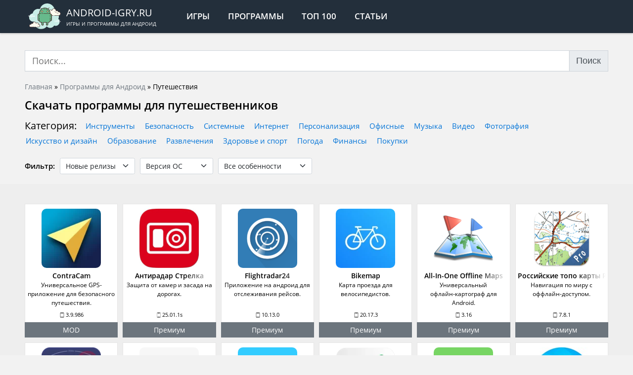

--- FILE ---
content_type: text/html; charset=UTF-8
request_url: https://android-igry.ru/programmy/puteshestviya/
body_size: 10317
content:

	<!doctype html>
<html lang="ru-RU">
<head>
<meta charset="UTF-8" />
<meta http-equiv="x-ua-compatible" content="ie=edge">
<meta name="viewport" content="width=device-width,initial-scale=1">
<link rel="mask-icon" href="/favicon.svg" color="#232f3b">
<link rel="manifest" href="/manifest.json">
<meta name='robots' content='index, follow, max-image-preview:large, max-snippet:-1, max-video-preview:-1' />

	<!-- This site is optimized with the Yoast SEO Premium plugin v24.5 (Yoast SEO v26.8) - https://yoast.com/product/yoast-seo-premium-wordpress/ -->
	<title>Скачать приложения для путешествий на Андроид</title>
	<meta name="description" content="Сочная подборка лучших программ для путешествия и путешественников. Навигаторы, заказ такси и другие программы можно скачать здесь совершенно бесплатно." />
	<link rel="canonical" href="https://android-igry.ru/programmy/puteshestviya" />
	<meta property="og:locale" content="ru_RU" />
	<meta property="og:type" content="article" />
	<meta property="og:title" content="Архивы Путешествия" />
	<meta property="og:description" content="Сочная подборка лучших программ для путешествия и путешественников. Навигаторы, заказ такси и другие программы можно скачать здесь совершенно бесплатно." />
	<meta property="og:url" content="https://android-igry.ru/programmy/puteshestviya" />
	<meta property="og:site_name" content="Android-igry.ru" />
	<script type="application/ld+json" class="yoast-schema-graph">{"@context":"https://schema.org","@graph":[{"@type":"CollectionPage","@id":"https://android-igry.ru/programmy/puteshestviya","url":"https://android-igry.ru/programmy/puteshestviya","name":"Скачать приложения для путешествий на Андроид","isPartOf":{"@id":"https://android-igry.ru/#website"},"primaryImageOfPage":{"@id":"https://android-igry.ru/programmy/puteshestviya#primaryimage"},"image":{"@id":"https://android-igry.ru/programmy/puteshestviya#primaryimage"},"thumbnailUrl":"https://android-igry.ru/wp-content/uploads/2022/07/contracam.webp","description":"Сочная подборка лучших программ для путешествия и путешественников. Навигаторы, заказ такси и другие программы можно скачать здесь совершенно бесплатно.","breadcrumb":{"@id":"https://android-igry.ru/programmy/puteshestviya#breadcrumb"},"inLanguage":"ru-RU"},{"@type":"ImageObject","inLanguage":"ru-RU","@id":"https://android-igry.ru/programmy/puteshestviya#primaryimage","url":"https://android-igry.ru/wp-content/uploads/2022/07/contracam.webp","contentUrl":"https://android-igry.ru/wp-content/uploads/2022/07/contracam.webp","width":240,"height":240},{"@type":"BreadcrumbList","@id":"https://android-igry.ru/programmy/puteshestviya#breadcrumb","itemListElement":[{"@type":"ListItem","position":1,"name":"Главная","item":"https://android-igry.ru/"},{"@type":"ListItem","position":2,"name":"Программы для Андроид","item":"https://android-igry.ru/programmy"},{"@type":"ListItem","position":3,"name":"Путешествия"}]},{"@type":"WebSite","@id":"https://android-igry.ru/#website","url":"https://android-igry.ru/","name":"Приложения для Андроид","description":"Игры и программы для андроид","publisher":{"@id":"https://android-igry.ru/#organization"},"alternateName":"Android-igry.ru","potentialAction":[{"@type":"SearchAction","target":{"@type":"EntryPoint","urlTemplate":"https://android-igry.ru/?s={search_term_string}"},"query-input":{"@type":"PropertyValueSpecification","valueRequired":true,"valueName":"search_term_string"}}],"inLanguage":"ru-RU"},{"@type":"Organization","@id":"https://android-igry.ru/#organization","name":"ANDROID-IGRY.RU","url":"https://android-igry.ru/","logo":{"@type":"ImageObject","inLanguage":"ru-RU","@id":"https://android-igry.ru/#/schema/logo/image/","url":"https://android-igry.ru/wp-content/uploads/2019/08/android-os.png","contentUrl":"https://android-igry.ru/wp-content/uploads/2019/08/android-os.png","width":344,"height":344,"caption":"ANDROID-IGRY.RU"},"image":{"@id":"https://android-igry.ru/#/schema/logo/image/"},"sameAs":["https://www.facebook.com/androidcontent/","https://x.com/android_content","https://vk.com/android_content","https://t.me/android_igry_ru"]}]}</script>
	<!-- / Yoast SEO Premium plugin. -->


<style id='wp-img-auto-sizes-contain-inline-css' type='text/css'>
img:is([sizes=auto i],[sizes^="auto," i]){contain-intrinsic-size:3000px 1500px}
/*# sourceURL=wp-img-auto-sizes-contain-inline-css */
</style>
<style id='classic-theme-styles-inline-css' type='text/css'>
/*! This file is auto-generated */
.wp-block-button__link{color:#fff;background-color:#32373c;border-radius:9999px;box-shadow:none;text-decoration:none;padding:calc(.667em + 2px) calc(1.333em + 2px);font-size:1.125em}.wp-block-file__button{background:#32373c;color:#fff;text-decoration:none}
/*# sourceURL=/wp-includes/css/classic-themes.min.css */
</style>
<link rel='stylesheet' id='kk-star-ratings-css' href='https://android-igry.ru/wp-content/plugins/kk-star-ratings/src/core/public/css/kk-star-ratings.min.css?ver=5.4.10.3' type='text/css' media='all' />
<link rel='stylesheet' id='main-style-css' href='https://android-igry.ru/wp-content/themes/android-igry/assets/css/styles.css?ver=0.1.13' type='text/css' media='all' />
<script>window.yaContextCb=window.yaContextCb||[]</script>
<script src="https://yandex.ru/ads/system/context.js" async></script>
<style id='global-styles-inline-css' type='text/css'>
:root{--wp--preset--aspect-ratio--square: 1;--wp--preset--aspect-ratio--4-3: 4/3;--wp--preset--aspect-ratio--3-4: 3/4;--wp--preset--aspect-ratio--3-2: 3/2;--wp--preset--aspect-ratio--2-3: 2/3;--wp--preset--aspect-ratio--16-9: 16/9;--wp--preset--aspect-ratio--9-16: 9/16;--wp--preset--color--black: #000000;--wp--preset--color--cyan-bluish-gray: #abb8c3;--wp--preset--color--white: #ffffff;--wp--preset--color--pale-pink: #f78da7;--wp--preset--color--vivid-red: #cf2e2e;--wp--preset--color--luminous-vivid-orange: #ff6900;--wp--preset--color--luminous-vivid-amber: #fcb900;--wp--preset--color--light-green-cyan: #7bdcb5;--wp--preset--color--vivid-green-cyan: #00d084;--wp--preset--color--pale-cyan-blue: #8ed1fc;--wp--preset--color--vivid-cyan-blue: #0693e3;--wp--preset--color--vivid-purple: #9b51e0;--wp--preset--gradient--vivid-cyan-blue-to-vivid-purple: linear-gradient(135deg,rgb(6,147,227) 0%,rgb(155,81,224) 100%);--wp--preset--gradient--light-green-cyan-to-vivid-green-cyan: linear-gradient(135deg,rgb(122,220,180) 0%,rgb(0,208,130) 100%);--wp--preset--gradient--luminous-vivid-amber-to-luminous-vivid-orange: linear-gradient(135deg,rgb(252,185,0) 0%,rgb(255,105,0) 100%);--wp--preset--gradient--luminous-vivid-orange-to-vivid-red: linear-gradient(135deg,rgb(255,105,0) 0%,rgb(207,46,46) 100%);--wp--preset--gradient--very-light-gray-to-cyan-bluish-gray: linear-gradient(135deg,rgb(238,238,238) 0%,rgb(169,184,195) 100%);--wp--preset--gradient--cool-to-warm-spectrum: linear-gradient(135deg,rgb(74,234,220) 0%,rgb(151,120,209) 20%,rgb(207,42,186) 40%,rgb(238,44,130) 60%,rgb(251,105,98) 80%,rgb(254,248,76) 100%);--wp--preset--gradient--blush-light-purple: linear-gradient(135deg,rgb(255,206,236) 0%,rgb(152,150,240) 100%);--wp--preset--gradient--blush-bordeaux: linear-gradient(135deg,rgb(254,205,165) 0%,rgb(254,45,45) 50%,rgb(107,0,62) 100%);--wp--preset--gradient--luminous-dusk: linear-gradient(135deg,rgb(255,203,112) 0%,rgb(199,81,192) 50%,rgb(65,88,208) 100%);--wp--preset--gradient--pale-ocean: linear-gradient(135deg,rgb(255,245,203) 0%,rgb(182,227,212) 50%,rgb(51,167,181) 100%);--wp--preset--gradient--electric-grass: linear-gradient(135deg,rgb(202,248,128) 0%,rgb(113,206,126) 100%);--wp--preset--gradient--midnight: linear-gradient(135deg,rgb(2,3,129) 0%,rgb(40,116,252) 100%);--wp--preset--font-size--small: 13px;--wp--preset--font-size--medium: 20px;--wp--preset--font-size--large: 36px;--wp--preset--font-size--x-large: 42px;--wp--preset--spacing--20: 0.44rem;--wp--preset--spacing--30: 0.67rem;--wp--preset--spacing--40: 1rem;--wp--preset--spacing--50: 1.5rem;--wp--preset--spacing--60: 2.25rem;--wp--preset--spacing--70: 3.38rem;--wp--preset--spacing--80: 5.06rem;--wp--preset--shadow--natural: 6px 6px 9px rgba(0, 0, 0, 0.2);--wp--preset--shadow--deep: 12px 12px 50px rgba(0, 0, 0, 0.4);--wp--preset--shadow--sharp: 6px 6px 0px rgba(0, 0, 0, 0.2);--wp--preset--shadow--outlined: 6px 6px 0px -3px rgb(255, 255, 255), 6px 6px rgb(0, 0, 0);--wp--preset--shadow--crisp: 6px 6px 0px rgb(0, 0, 0);}:where(.is-layout-flex){gap: 0.5em;}:where(.is-layout-grid){gap: 0.5em;}body .is-layout-flex{display: flex;}.is-layout-flex{flex-wrap: wrap;align-items: center;}.is-layout-flex > :is(*, div){margin: 0;}body .is-layout-grid{display: grid;}.is-layout-grid > :is(*, div){margin: 0;}:where(.wp-block-columns.is-layout-flex){gap: 2em;}:where(.wp-block-columns.is-layout-grid){gap: 2em;}:where(.wp-block-post-template.is-layout-flex){gap: 1.25em;}:where(.wp-block-post-template.is-layout-grid){gap: 1.25em;}.has-black-color{color: var(--wp--preset--color--black) !important;}.has-cyan-bluish-gray-color{color: var(--wp--preset--color--cyan-bluish-gray) !important;}.has-white-color{color: var(--wp--preset--color--white) !important;}.has-pale-pink-color{color: var(--wp--preset--color--pale-pink) !important;}.has-vivid-red-color{color: var(--wp--preset--color--vivid-red) !important;}.has-luminous-vivid-orange-color{color: var(--wp--preset--color--luminous-vivid-orange) !important;}.has-luminous-vivid-amber-color{color: var(--wp--preset--color--luminous-vivid-amber) !important;}.has-light-green-cyan-color{color: var(--wp--preset--color--light-green-cyan) !important;}.has-vivid-green-cyan-color{color: var(--wp--preset--color--vivid-green-cyan) !important;}.has-pale-cyan-blue-color{color: var(--wp--preset--color--pale-cyan-blue) !important;}.has-vivid-cyan-blue-color{color: var(--wp--preset--color--vivid-cyan-blue) !important;}.has-vivid-purple-color{color: var(--wp--preset--color--vivid-purple) !important;}.has-black-background-color{background-color: var(--wp--preset--color--black) !important;}.has-cyan-bluish-gray-background-color{background-color: var(--wp--preset--color--cyan-bluish-gray) !important;}.has-white-background-color{background-color: var(--wp--preset--color--white) !important;}.has-pale-pink-background-color{background-color: var(--wp--preset--color--pale-pink) !important;}.has-vivid-red-background-color{background-color: var(--wp--preset--color--vivid-red) !important;}.has-luminous-vivid-orange-background-color{background-color: var(--wp--preset--color--luminous-vivid-orange) !important;}.has-luminous-vivid-amber-background-color{background-color: var(--wp--preset--color--luminous-vivid-amber) !important;}.has-light-green-cyan-background-color{background-color: var(--wp--preset--color--light-green-cyan) !important;}.has-vivid-green-cyan-background-color{background-color: var(--wp--preset--color--vivid-green-cyan) !important;}.has-pale-cyan-blue-background-color{background-color: var(--wp--preset--color--pale-cyan-blue) !important;}.has-vivid-cyan-blue-background-color{background-color: var(--wp--preset--color--vivid-cyan-blue) !important;}.has-vivid-purple-background-color{background-color: var(--wp--preset--color--vivid-purple) !important;}.has-black-border-color{border-color: var(--wp--preset--color--black) !important;}.has-cyan-bluish-gray-border-color{border-color: var(--wp--preset--color--cyan-bluish-gray) !important;}.has-white-border-color{border-color: var(--wp--preset--color--white) !important;}.has-pale-pink-border-color{border-color: var(--wp--preset--color--pale-pink) !important;}.has-vivid-red-border-color{border-color: var(--wp--preset--color--vivid-red) !important;}.has-luminous-vivid-orange-border-color{border-color: var(--wp--preset--color--luminous-vivid-orange) !important;}.has-luminous-vivid-amber-border-color{border-color: var(--wp--preset--color--luminous-vivid-amber) !important;}.has-light-green-cyan-border-color{border-color: var(--wp--preset--color--light-green-cyan) !important;}.has-vivid-green-cyan-border-color{border-color: var(--wp--preset--color--vivid-green-cyan) !important;}.has-pale-cyan-blue-border-color{border-color: var(--wp--preset--color--pale-cyan-blue) !important;}.has-vivid-cyan-blue-border-color{border-color: var(--wp--preset--color--vivid-cyan-blue) !important;}.has-vivid-purple-border-color{border-color: var(--wp--preset--color--vivid-purple) !important;}.has-vivid-cyan-blue-to-vivid-purple-gradient-background{background: var(--wp--preset--gradient--vivid-cyan-blue-to-vivid-purple) !important;}.has-light-green-cyan-to-vivid-green-cyan-gradient-background{background: var(--wp--preset--gradient--light-green-cyan-to-vivid-green-cyan) !important;}.has-luminous-vivid-amber-to-luminous-vivid-orange-gradient-background{background: var(--wp--preset--gradient--luminous-vivid-amber-to-luminous-vivid-orange) !important;}.has-luminous-vivid-orange-to-vivid-red-gradient-background{background: var(--wp--preset--gradient--luminous-vivid-orange-to-vivid-red) !important;}.has-very-light-gray-to-cyan-bluish-gray-gradient-background{background: var(--wp--preset--gradient--very-light-gray-to-cyan-bluish-gray) !important;}.has-cool-to-warm-spectrum-gradient-background{background: var(--wp--preset--gradient--cool-to-warm-spectrum) !important;}.has-blush-light-purple-gradient-background{background: var(--wp--preset--gradient--blush-light-purple) !important;}.has-blush-bordeaux-gradient-background{background: var(--wp--preset--gradient--blush-bordeaux) !important;}.has-luminous-dusk-gradient-background{background: var(--wp--preset--gradient--luminous-dusk) !important;}.has-pale-ocean-gradient-background{background: var(--wp--preset--gradient--pale-ocean) !important;}.has-electric-grass-gradient-background{background: var(--wp--preset--gradient--electric-grass) !important;}.has-midnight-gradient-background{background: var(--wp--preset--gradient--midnight) !important;}.has-small-font-size{font-size: var(--wp--preset--font-size--small) !important;}.has-medium-font-size{font-size: var(--wp--preset--font-size--medium) !important;}.has-large-font-size{font-size: var(--wp--preset--font-size--large) !important;}.has-x-large-font-size{font-size: var(--wp--preset--font-size--x-large) !important;}
/*# sourceURL=global-styles-inline-css */
</style>
</head>
<body>
<!-- Yandex.RTB R-A-1570976-8 -->
<script>window.yaContextCb.push(()=>{
	Ya.Context.AdvManager.render({
		"blockId": "R-A-1570976-8",
		"type": "fullscreen",
		"platform": "touch"
	})
})
</script>
<!-- Yandex.RTB R-A-1570976-9 -->
<script>window.yaContextCb.push(()=>{
	Ya.Context.AdvManager.render({
		"blockId": "R-A-1570976-9",
		"type": "floorAd"
	})
})
</script>	
<header>
  <div class="site-header">
	<div class="container">
	  <div class="d-flex align-items-stretch">
		<div class="d-flex align-items-center">
		  <div class="uppercase site-logo d-flex align-items-center">
			  <a href="/" class="no-link d-flex align-items-center">			  <div class="site-logo__img"><img src="/wp-content/themes/android-igry/assets/img/logo.svg" alt="ANDROID-IGRY.RU"></div>
			  <div class="site-logo__text">
				<div class="site-logo__text-name">android-igry.ru</div>
				<div class="site-logo__text-descr">Игры и программы для андроид</div>
			  </div>
				  </a>		  </div>
		  <nav>
			<ul class="header-menu d-flex uppercase">
			  <li class="header-menu__item"><a href="/igry/" class="header-menu__link">Игры</a></li>
			  <li class="header-menu__item"><a href="/programmy/" class="header-menu__link">Программы</a></li>
			  <li class="header-menu__item"><a href="/luchshie-igry-na-android/" class="header-menu__link">Топ 100</a></li>
			  <li class="header-menu__item d-xs-block d-none"><a href="/articles/" class="header-menu__link">Статьи</a></li>
			</ul>
		  </nav>
		</div>
	  </div>
	</div>
  </div>
</header>
<div class="content">
<div class="container">
		<div id="yandex_rtb_R-A-1570976-4" class="mt-10 mb-20"></div>
	<script>window.yaContextCb.push(()=>{
	  Ya.Context.AdvManager.render({
	    renderTo: 'yandex_rtb_R-A-1570976-4',
	    blockId: 'R-A-1570976-4'
	  })
	})</script>
	<form role="search" method="get" id="search-form" action="/" class="mt-10 mb-20">
<div class="input-group">
	<input type="search" class="form-control" value="" minlength="4" required name="s" id="s" placeholder="Поиск..."
		   autocomplete="off" />
	<button id="searchsubmit" class="btn-default input-group-btn pointer input-group-append">Поиск</button>
</div>
</form>
</div>  <main id="main">
	<div class="container">
		<div class="breadcrumbs"><span><span><a href="https://android-igry.ru/">Главная</a></span> » <span><a href="https://android-igry.ru/programmy">Программы для Андроид</a></span> » <span class="breadcrumb_last" aria-current="page">Путешествия</span></span></div>				  <h1 class="h1 font-weight-600 mt-10 mb-10">Скачать программы для путешественников</h1>
				<div class="menu-section mb-20">
  <div class="menu-section__mobile visible-mobile">
	  <button class="mt-20 category-menu d-flex align-items-center"> 
	     <span class="font-weight-600">Категория</span>
		 <span class="ml-auto"><svg class="icon-arrow-down transition-300"><use xlink:href="/icons.svg#icon-arrow-down"></use></svg></span>
	  </button>
  </div>
    <nav class="menu-section__category d-none d-xs-block">
	  <ul class="category-list d-flex flex-wrap">
		  <li class="category-list__item d-none d-xs-block">
			<span class="category-list__title">Категория:</span>
		  </li><li class="category-list__item"><a class="category-list__link" href="https://android-igry.ru/programmy/instrumenty/">Инструменты</a></li><li class="category-list__item"><a class="category-list__link" href="https://android-igry.ru/programmy/bezopasnost/">Безопасность</a></li><li class="category-list__item"><a class="category-list__link" href="https://android-igry.ru/programmy/sistemnye/">Системные</a></li><li class="category-list__item"><a class="category-list__link" href="https://android-igry.ru/programmy/internet/">Интернет</a></li><li class="category-list__item"><a class="category-list__link" href="https://android-igry.ru/programmy/temy/">Персонализация</a></li><li class="category-list__item"><a class="category-list__link" href="https://android-igry.ru/programmy/ofisnye/">Офисные</a></li><li class="category-list__item"><a class="category-list__link" href="https://android-igry.ru/programmy/muzyka-i-audio/">Музыка</a></li><li class="category-list__item"><a class="category-list__link" href="https://android-igry.ru/programmy/videopleery-i-redaktory/">Видео</a></li><li class="category-list__item"><a class="category-list__link" href="https://android-igry.ru/programmy/fotografiya/">Фотография</a></li><li class="category-list__item"><a class="category-list__link" href="https://android-igry.ru/programmy/iskusstvo-i-dizajn/">Искусство и дизайн</a></li><li class="category-list__item"><a class="category-list__link" href="https://android-igry.ru/programmy/obrazovanie/">Образование</a></li><li class="category-list__item"><a class="category-list__link" href="https://android-igry.ru/programmy/razvlecheniya/">Развлечения</a></li><li class="category-list__item"><a class="category-list__link" href="https://android-igry.ru/programmy/zdorove-i-sport/">Здоровье и спорт</a></li><li class="category-list__item"><a class="category-list__link" href="https://android-igry.ru/programmy/pogoda/">Погода</a></li><li class="category-list__item"><a class="category-list__link" href="https://android-igry.ru/programmy/finansy/">Финансы</a></li><li class="category-list__item"><a class="category-list__link" href="https://android-igry.ru/programmy/pokupki/">Покупки</a></li></ul></nav></div>				<div class="d-flex mb-20 filters">
			<div class="h4 font-weight-600 mr-10">Фильтр:</div>
			<div class="facetwp-sort"></div>			<div class="facetwp-facet facetwp-facet-os facetwp-type-dropdown" data-name="os" data-type="dropdown"></div>			<div class="facetwp-facet facetwp-facet-features facetwp-type-dropdown" data-name="features" data-type="dropdown"></div>		</div>
			</div>
	<div class="apps-bg">
		 <div class="container">
		<!-- Yandex.RTB R-A-1570976-7 -->
		<div id="yandex_rtb_R-A-1570976-7" class="mb-20"></div>
		<script>window.yaContextCb.push(()=>{
		  Ya.Context.AdvManager.render({
		    renderTo: 'yandex_rtb_R-A-1570976-7',
		    blockId: 'R-A-1570976-7'
		  })
		})</script>
		 </div>
	  <div class="container facetwp-template">
		  <div class="apps">
			  <!--fwp-loop-->
<div class="app__item">
<a href="https://android-igry.ru/32574-contracam.html" class="app__link app__link_border">
  <div class="app__img"><img width="120" height="120" src="https://android-igry.ru/wp-content/uploads/2022/07/contracam-120x120.webp" class="attachment-thumbnail size-thumbnail wp-post-image" alt="ContraCam 3.9.986" decoding="async" srcset="https://android-igry.ru/wp-content/uploads/2022/07/contracam-120x120.webp 120w, https://android-igry.ru/wp-content/uploads/2022/07/contracam-190x190.webp 190w, https://android-igry.ru/wp-content/uploads/2022/07/contracam.webp 240w" sizes="(max-width: 120px) 100vw, 120px" /></div>
  <div class="app-info">
	<div class="app-info__first">
	  <div class="app-info__title" title="ContraCam">ContraCam</div>
			  <div class="app-info__description d-block">Универсальное GPS-приложение для безопасного путешествия.</div>
			</div>
	<div class="app-info__second">
		<div class="mr-5 app-info__second__mod bg-purple text-white">MOD</div>	  	  <div class="app-ver d-flex align-items-center">
		<svg class="icon-iphone-streamline"><use xlink:href="/icons.svg#icon-iphone-streamline"></use></svg>
		  			<div>3.9.986</div>
		  	  </div>
	</div>
  </div>
	<div class="app-footer bg-secondary">MOD</div></a>
</div>
<div class="app__item">
<a href="https://android-igry.ru/59424-antiradar-strelka.html" class="app__link app__link_border">
  <div class="app__img"><img width="120" height="120" src="https://android-igry.ru/wp-content/uploads/2025/08/antiradar-strelka-120x120.webp" class="attachment-thumbnail size-thumbnail wp-post-image" alt="Антирадар Стрелка 25.01.1s" decoding="async" srcset="https://android-igry.ru/wp-content/uploads/2025/08/antiradar-strelka-120x120.webp 120w, https://android-igry.ru/wp-content/uploads/2025/08/antiradar-strelka-190x190.webp 190w, https://android-igry.ru/wp-content/uploads/2025/08/antiradar-strelka.webp 200w" sizes="(max-width: 120px) 100vw, 120px" /></div>
  <div class="app-info">
	<div class="app-info__first">
	  <div class="app-info__title" title="Антирадар Стрелка">Антирадар Стрелка</div>
			  <div class="app-info__description d-block">Защита от камер и засада на дорогах. </div>
			</div>
	<div class="app-info__second">
		<div class="mr-5 app-info__second__mod bg-purple text-white">Премиум</div>	  	  <div class="app-ver d-flex align-items-center">
		<svg class="icon-iphone-streamline"><use xlink:href="/icons.svg#icon-iphone-streamline"></use></svg>
		  			<div>25.01.1s</div>
		  	  </div>
	</div>
  </div>
	<div class="app-footer bg-secondary">Премиум</div></a>
</div>
<div class="app__item">
<a href="https://android-igry.ru/4331-flightradar24.html" class="app__link app__link_border">
  <div class="app__img"><img width="120" height="120" src="https://android-igry.ru/wp-content/uploads/2024/10/flightradar24-120x120.webp" class="attachment-thumbnail size-thumbnail wp-post-image" alt="Flightradar24 10.13.0" decoding="async" srcset="https://android-igry.ru/wp-content/uploads/2024/10/flightradar24-120x120.webp 120w, https://android-igry.ru/wp-content/uploads/2024/10/flightradar24-190x190.webp 190w, https://android-igry.ru/wp-content/uploads/2024/10/flightradar24.webp 480w" sizes="(max-width: 120px) 100vw, 120px" /></div>
  <div class="app-info">
	<div class="app-info__first">
	  <div class="app-info__title" title="Flightradar24">Flightradar24</div>
			  <div class="app-info__description d-block">Приложение на андроид для отслеживания рейсов.</div>
			</div>
	<div class="app-info__second">
		<div class="mr-5 app-info__second__mod bg-purple text-white">Премиум</div>	  	  <div class="app-ver d-flex align-items-center">
		<svg class="icon-iphone-streamline"><use xlink:href="/icons.svg#icon-iphone-streamline"></use></svg>
		  			<div>10.13.0</div>
		  	  </div>
	</div>
  </div>
	<div class="app-footer bg-secondary">Премиум</div></a>
</div>
<div class="app__item">
<a href="https://android-igry.ru/29033-bikemap.html" class="app__link app__link_border">
  <div class="app__img"><img width="120" height="120" src="https://android-igry.ru/wp-content/uploads/2022/04/bikemap-120x120.webp" class="attachment-thumbnail size-thumbnail wp-post-image" alt="Bikemap 20.17.3" decoding="async" loading="lazy" srcset="https://android-igry.ru/wp-content/uploads/2022/04/bikemap-120x120.webp 120w, https://android-igry.ru/wp-content/uploads/2022/04/bikemap-190x190.webp 190w, https://android-igry.ru/wp-content/uploads/2022/04/bikemap.webp 360w" sizes="auto, (max-width: 120px) 100vw, 120px" /></div>
  <div class="app-info">
	<div class="app-info__first">
	  <div class="app-info__title" title="Bikemap">Bikemap</div>
			  <div class="app-info__description d-block">Карта проезда для велосипедистов.</div>
			</div>
	<div class="app-info__second">
		<div class="mr-5 app-info__second__mod bg-purple text-white">Премиум</div>	  	  <div class="app-ver d-flex align-items-center">
		<svg class="icon-iphone-streamline"><use xlink:href="/icons.svg#icon-iphone-streamline"></use></svg>
		  			<div>20.17.3</div>
		  	  </div>
	</div>
  </div>
	<div class="app-footer bg-secondary">Премиум</div></a>
</div>
<div class="app__item">
<a href="https://android-igry.ru/59162-all-in-one-offline-maps.html" class="app__link app__link_border">
  <div class="app__img"><img width="120" height="120" src="https://android-igry.ru/wp-content/uploads/2025/07/all-in-one-offline-maps-120x120.webp" class="attachment-thumbnail size-thumbnail wp-post-image" alt="All-In-One Offline Maps 3.16" decoding="async" loading="lazy" srcset="https://android-igry.ru/wp-content/uploads/2025/07/all-in-one-offline-maps-120x120.webp 120w, https://android-igry.ru/wp-content/uploads/2025/07/all-in-one-offline-maps-190x190.webp 190w, https://android-igry.ru/wp-content/uploads/2025/07/all-in-one-offline-maps.webp 480w" sizes="auto, (max-width: 120px) 100vw, 120px" /></div>
  <div class="app-info">
	<div class="app-info__first">
	  <div class="app-info__title" title="All-In-One Offline Maps">All-In-One Offline Maps</div>
			  <div class="app-info__description d-block">Универсальный офлайн‑картограф для Android. </div>
			</div>
	<div class="app-info__second">
		<div class="mr-5 app-info__second__mod bg-purple text-white">Премиум</div>	  	  <div class="app-ver d-flex align-items-center">
		<svg class="icon-iphone-streamline"><use xlink:href="/icons.svg#icon-iphone-streamline"></use></svg>
		  			<div>3.16</div>
		  	  </div>
	</div>
  </div>
	<div class="app-footer bg-secondary">Премиум</div></a>
</div>
<div class="app__item">
<a href="https://android-igry.ru/58496-rossijskie-topo-karty-pro.html" class="app__link app__link_border">
  <div class="app__img"><img width="120" height="120" src="https://android-igry.ru/wp-content/uploads/2025/06/rossijskie-topo-karty-pro-120x120.webp" class="attachment-thumbnail size-thumbnail wp-post-image" alt="Российские топо карты PRO 7.8.1" decoding="async" loading="lazy" srcset="https://android-igry.ru/wp-content/uploads/2025/06/rossijskie-topo-karty-pro-120x120.webp 120w, https://android-igry.ru/wp-content/uploads/2025/06/rossijskie-topo-karty-pro-190x190.webp 190w, https://android-igry.ru/wp-content/uploads/2025/06/rossijskie-topo-karty-pro.webp 480w" sizes="auto, (max-width: 120px) 100vw, 120px" /></div>
  <div class="app-info">
	<div class="app-info__first">
	  <div class="app-info__title" title="Российские топо карты PRO">Российские топо карты PRO</div>
			  <div class="app-info__description d-block">Навигация по миру с оффлайн-доступом. </div>
			</div>
	<div class="app-info__second">
		<div class="mr-5 app-info__second__mod bg-purple text-white">Премиум</div>	  	  <div class="app-ver d-flex align-items-center">
		<svg class="icon-iphone-streamline"><use xlink:href="/icons.svg#icon-iphone-streamline"></use></svg>
		  			<div>7.8.1</div>
		  	  </div>
	</div>
  </div>
	<div class="app-footer bg-secondary">Премиум</div></a>
</div>
<div class="app__item">
<a href="https://android-igry.ru/51126-gps-antiradar.html" class="app__link app__link_border">
  <div class="app__img"><img width="120" height="120" src="https://android-igry.ru/wp-content/uploads/2024/06/gps-antiradar-120x120.webp" class="attachment-thumbnail size-thumbnail wp-post-image" alt="GPS АнтиРадар 48.0" decoding="async" loading="lazy" srcset="https://android-igry.ru/wp-content/uploads/2024/06/gps-antiradar-120x120.webp 120w, https://android-igry.ru/wp-content/uploads/2024/06/gps-antiradar-190x190.webp 190w, https://android-igry.ru/wp-content/uploads/2024/06/gps-antiradar.webp 300w" sizes="auto, (max-width: 120px) 100vw, 120px" /></div>
  <div class="app-info">
	<div class="app-info__first">
	  <div class="app-info__title" title="GPS АнтиРадар">GPS АнтиРадар</div>
			  <div class="app-info__description d-block">Отличный радар-детектор.</div>
			</div>
	<div class="app-info__second">
		<div class="mr-5 app-info__second__mod bg-purple text-white">Премиум</div>	  	  <div class="app-ver d-flex align-items-center">
		<svg class="icon-iphone-streamline"><use xlink:href="/icons.svg#icon-iphone-streamline"></use></svg>
		  			<div>48.0</div>
		  	  </div>
	</div>
  </div>
	<div class="app-footer bg-secondary">Премиум</div></a>
</div>
<div class="app__item">
<a href="https://android-igry.ru/44575-osmand.html" class="app__link app__link_border">
  <div class="app__img"><img width="120" height="120" src="https://android-igry.ru/wp-content/uploads/2023/08/osmand-120x120.webp" class="attachment-thumbnail size-thumbnail wp-post-image" alt="OsmAnd+ 4.8.4" decoding="async" loading="lazy" srcset="https://android-igry.ru/wp-content/uploads/2023/08/osmand-120x120.webp 120w, https://android-igry.ru/wp-content/uploads/2023/08/osmand-190x190.webp 190w, https://android-igry.ru/wp-content/uploads/2023/08/osmand.webp 240w" sizes="auto, (max-width: 120px) 100vw, 120px" /></div>
  <div class="app-info">
	<div class="app-info__first">
	  <div class="app-info__title" title="OsmAnd+">OsmAnd+</div>
			  <div class="app-info__description d-block">Популярное офлайн-картографическое приложение.</div>
			</div>
	<div class="app-info__second">
		<div class="mr-5 app-info__second__mod bg-purple text-white">Премиум</div>	  	  <div class="app-ver d-flex align-items-center">
		<svg class="icon-iphone-streamline"><use xlink:href="/icons.svg#icon-iphone-streamline"></use></svg>
		  			<div>4.8.4</div>
		  	  </div>
	</div>
  </div>
	<div class="app-footer bg-secondary">Премиум</div></a>
</div>
<div class="app__item">
<a href="https://android-igry.ru/31795-waze.html" class="app__link app__link_border">
  <div class="app__img"><img width="120" height="120" src="https://android-igry.ru/wp-content/uploads/2022/06/waze-120x120.webp" class="attachment-thumbnail size-thumbnail wp-post-image" alt="Waze 4.108.40.401" decoding="async" loading="lazy" srcset="https://android-igry.ru/wp-content/uploads/2022/06/waze-120x120.webp 120w, https://android-igry.ru/wp-content/uploads/2022/06/waze-190x190.webp 190w, https://android-igry.ru/wp-content/uploads/2022/06/waze.webp 480w" sizes="auto, (max-width: 120px) 100vw, 120px" /></div>
  <div class="app-info">
	<div class="app-info__first">
	  <div class="app-info__title" title="Waze">Waze</div>
			  <div class="app-info__description d-block">Полезное приложение для участников дорожного движения.</div>
			</div>
	<div class="app-info__second">
		<div class="mr-5 app-info__second__mod bg-purple text-white">Премиум</div>	  	  <div class="app-ver d-flex align-items-center">
		<svg class="icon-iphone-streamline"><use xlink:href="/icons.svg#icon-iphone-streamline"></use></svg>
		  			<div>4.108.40.401</div>
		  	  </div>
	</div>
  </div>
	<div class="app-footer bg-secondary">Премиум</div></a>
</div>
<div class="app__item">
<a href="https://android-igry.ru/50136-navitel-navigator.html" class="app__link app__link_border">
  <div class="app__img"><img width="120" height="120" src="https://android-igry.ru/wp-content/uploads/2024/04/navitel-navigator-120x120.webp" class="attachment-thumbnail size-thumbnail wp-post-image" alt="Навител Навигатор 11.11.1075" decoding="async" loading="lazy" srcset="https://android-igry.ru/wp-content/uploads/2024/04/navitel-navigator-120x120.webp 120w, https://android-igry.ru/wp-content/uploads/2024/04/navitel-navigator-190x190.webp 190w, https://android-igry.ru/wp-content/uploads/2024/04/navitel-navigator.webp 480w" sizes="auto, (max-width: 120px) 100vw, 120px" /></div>
  <div class="app-info">
	<div class="app-info__first">
	  <div class="app-info__title" title="Навител Навигатор">Навител Навигатор</div>
			  <div class="app-info__description d-block">Популярное приложение для навигации и картографии.</div>
			</div>
	<div class="app-info__second">
		<div class="mr-5 app-info__second__mod bg-purple text-white">Премиум</div>	  	  <div class="app-ver d-flex align-items-center">
		<svg class="icon-iphone-streamline"><use xlink:href="/icons.svg#icon-iphone-streamline"></use></svg>
		  			<div>11.11.1075</div>
		  	  </div>
	</div>
  </div>
	<div class="app-footer bg-secondary">Премиум</div></a>
</div>
<div class="app__item">
<a href="https://android-igry.ru/51928-maps-me.html" class="app__link app__link_border">
  <div class="app__img"><img width="120" height="120" src="https://android-igry.ru/wp-content/uploads/2024/07/maps.me_-120x120.webp" class="attachment-thumbnail size-thumbnail wp-post-image" alt="MAPS.ME 15.7.71702" decoding="async" loading="lazy" srcset="https://android-igry.ru/wp-content/uploads/2024/07/maps.me_-120x120.webp 120w, https://android-igry.ru/wp-content/uploads/2024/07/maps.me_-190x190.webp 190w, https://android-igry.ru/wp-content/uploads/2024/07/maps.me_.webp 480w" sizes="auto, (max-width: 120px) 100vw, 120px" /></div>
  <div class="app-info">
	<div class="app-info__first">
	  <div class="app-info__title" title="MAPS.ME">MAPS.ME</div>
			  <div class="app-info__description d-block">Приложение для навигации и поиска мест.</div>
			</div>
	<div class="app-info__second">
		<div class="mr-5 app-info__second__mod bg-purple text-white">Премиум</div>	  	  <div class="app-ver d-flex align-items-center">
		<svg class="icon-iphone-streamline"><use xlink:href="/icons.svg#icon-iphone-streamline"></use></svg>
		  			<div>15.7.71702</div>
		  	  </div>
	</div>
  </div>
	<div class="app-footer bg-secondary">Премиум</div></a>
</div>
<div class="app__item">
<a href="https://android-igry.ru/15440-sygic-gps-navigation.html" class="app__link app__link_border">
  <div class="app__img"><img width="120" height="120" src="https://android-igry.ru/wp-content/uploads/2021/05/sygic-gps-navigation-120x120.jpg" class="attachment-thumbnail size-thumbnail wp-post-image" alt="Sygic GPS Navigation &#038; Maps 24.2.4-2307" decoding="async" loading="lazy" srcset="https://android-igry.ru/wp-content/uploads/2021/05/sygic-gps-navigation-120x120.jpg 120w, https://android-igry.ru/wp-content/uploads/2021/05/sygic-gps-navigation-190x190.jpg 190w, https://android-igry.ru/wp-content/uploads/2021/05/sygic-gps-navigation.jpg 360w" sizes="auto, (max-width: 120px) 100vw, 120px" /></div>
  <div class="app-info">
	<div class="app-info__first">
	  <div class="app-info__title" title="Sygic GPS Navigation &#038; Maps">Sygic GPS Navigation &#038; Maps</div>
			  <div class="app-info__description d-block">Одно из самое передовое в мире приложение для навигации. </div>
			</div>
	<div class="app-info__second">
		<div class="mr-5 app-info__second__mod bg-purple text-white">Премиум</div>	  	  <div class="app-ver d-flex align-items-center">
		<svg class="icon-iphone-streamline"><use xlink:href="/icons.svg#icon-iphone-streamline"></use></svg>
		  			<div>24.2.4-2307</div>
		  	  </div>
	</div>
  </div>
	<div class="app-footer bg-secondary">Премиум</div></a>
</div>
<div class="app__item">
<a href="https://android-igry.ru/50128-yandeks-karty.html" class="app__link app__link_border">
  <div class="app__img"><img width="120" height="120" src="https://android-igry.ru/wp-content/uploads/2024/04/yandeks-karty-i-navigator-120x120.webp" class="attachment-thumbnail size-thumbnail wp-post-image" alt="Яндекс Карты и Навигатор 18.2.0" decoding="async" loading="lazy" srcset="https://android-igry.ru/wp-content/uploads/2024/04/yandeks-karty-i-navigator-120x120.webp 120w, https://android-igry.ru/wp-content/uploads/2024/04/yandeks-karty-i-navigator-190x190.webp 190w, https://android-igry.ru/wp-content/uploads/2024/04/yandeks-karty-i-navigator.webp 480w" sizes="auto, (max-width: 120px) 100vw, 120px" /></div>
  <div class="app-info">
	<div class="app-info__first">
	  <div class="app-info__title" title="Яндекс Карты и Навигатор">Яндекс Карты и Навигатор</div>
			  <div class="app-info__description d-block">Подробные карты городов и населенных пунктов России.</div>
			</div>
	<div class="app-info__second">
			  	  <div class="app-ver d-flex align-items-center">
		<svg class="icon-iphone-streamline"><use xlink:href="/icons.svg#icon-iphone-streamline"></use></svg>
		  			<div>18.2.0</div>
		  	  </div>
	</div>
  </div>
	<div class="app-footer bg-secondary">Free</div></a>
</div>
<div class="app__item">
<a href="https://android-igry.ru/50121-2gis.html" class="app__link app__link_border">
  <div class="app__img"><img width="120" height="120" src="https://android-igry.ru/wp-content/uploads/2024/04/2gis-120x120.webp" class="attachment-thumbnail size-thumbnail wp-post-image" alt="2ГИС 6.35.0.541.12" decoding="async" loading="lazy" srcset="https://android-igry.ru/wp-content/uploads/2024/04/2gis-120x120.webp 120w, https://android-igry.ru/wp-content/uploads/2024/04/2gis-190x190.webp 190w, https://android-igry.ru/wp-content/uploads/2024/04/2gis.webp 480w" sizes="auto, (max-width: 120px) 100vw, 120px" /></div>
  <div class="app-info">
	<div class="app-info__first">
	  <div class="app-info__title" title="2ГИС">2ГИС</div>
			  <div class="app-info__description d-block">Официальное приложение 2ГИС.</div>
			</div>
	<div class="app-info__second">
			  	  <div class="app-ver d-flex align-items-center">
		<svg class="icon-iphone-streamline"><use xlink:href="/icons.svg#icon-iphone-streamline"></use></svg>
		  			<div>6.35.0.541.12</div>
		  	  </div>
	</div>
  </div>
	<div class="app-footer bg-secondary">Free</div></a>
</div>
<div class="app__item">
<a href="https://android-igry.ru/48266-1000-hours-outside.html" class="app__link app__link_border">
  <div class="app__img"><img width="120" height="120" src="https://android-igry.ru/wp-content/uploads/2024/01/1000-hours-outside-120x120.webp" class="attachment-thumbnail size-thumbnail wp-post-image" alt="1000 Hours Outside 1.0.21" decoding="async" loading="lazy" srcset="https://android-igry.ru/wp-content/uploads/2024/01/1000-hours-outside-120x120.webp 120w, https://android-igry.ru/wp-content/uploads/2024/01/1000-hours-outside-190x190.webp 190w, https://android-igry.ru/wp-content/uploads/2024/01/1000-hours-outside.webp 480w" sizes="auto, (max-width: 120px) 100vw, 120px" /></div>
  <div class="app-info">
	<div class="app-info__first">
	  <div class="app-info__title" title="1000 Hours Outside">1000 Hours Outside</div>
			  <div class="app-info__description d-block">Ведите цифровой учет часов, проведенных на улице.</div>
			</div>
	<div class="app-info__second">
			  	  <div class="app-ver d-flex align-items-center">
		<svg class="icon-iphone-streamline"><use xlink:href="/icons.svg#icon-iphone-streamline"></use></svg>
		  			<div>1.0.21</div>
		  	  </div>
	</div>
  </div>
	<div class="app-footer bg-secondary">Free</div></a>
</div>
<div class="app__item">
<a href="https://android-igry.ru/47523-locus-map-4.html" class="app__link app__link_border">
  <div class="app__img"><img width="120" height="120" src="https://android-igry.ru/wp-content/uploads/2023/12/locus-map-4-120x120.webp" class="attachment-thumbnail size-thumbnail wp-post-image" alt="Locus Map 4 4.20.1" decoding="async" loading="lazy" srcset="https://android-igry.ru/wp-content/uploads/2023/12/locus-map-4-120x120.webp 120w, https://android-igry.ru/wp-content/uploads/2023/12/locus-map-4-190x190.webp 190w, https://android-igry.ru/wp-content/uploads/2023/12/locus-map-4.webp 240w" sizes="auto, (max-width: 120px) 100vw, 120px" /></div>
  <div class="app-info">
	<div class="app-info__first">
	  <div class="app-info__title" title="Locus Map 4">Locus Map 4</div>
			  <div class="app-info__description d-block">Приложение для людей, которые любят путешествовать.</div>
			</div>
	<div class="app-info__second">
		<div class="mr-5 app-info__second__mod bg-purple text-white">Премиум</div>	  	  <div class="app-ver d-flex align-items-center">
		<svg class="icon-iphone-streamline"><use xlink:href="/icons.svg#icon-iphone-streamline"></use></svg>
		  			<div>4.20.1</div>
		  	  </div>
	</div>
  </div>
	<div class="app-footer bg-secondary">Премиум</div></a>
</div>
<div class="app__item">
<a href="https://android-igry.ru/45255-bergfex.html" class="app__link app__link_border">
  <div class="app__img"><img width="120" height="120" src="https://android-igry.ru/wp-content/uploads/2023/09/bergfex-120x120.webp" class="attachment-thumbnail size-thumbnail wp-post-image" alt="bergfex 4.8.3" decoding="async" loading="lazy" srcset="https://android-igry.ru/wp-content/uploads/2023/09/bergfex-120x120.webp 120w, https://android-igry.ru/wp-content/uploads/2023/09/bergfex-190x190.webp 190w, https://android-igry.ru/wp-content/uploads/2023/09/bergfex.webp 480w" sizes="auto, (max-width: 120px) 100vw, 120px" /></div>
  <div class="app-info">
	<div class="app-info__first">
	  <div class="app-info__title" title="bergfex">bergfex</div>
			  <div class="app-info__description d-block">Приложение, которое сопровождает вас в каждой поездке.</div>
			</div>
	<div class="app-info__second">
		<div class="mr-5 app-info__second__mod bg-purple text-white">Премиум</div>	  	  <div class="app-ver d-flex align-items-center">
		<svg class="icon-iphone-streamline"><use xlink:href="/icons.svg#icon-iphone-streamline"></use></svg>
		  			<div>4.8.3</div>
		  	  </div>
	</div>
  </div>
	<div class="app-footer bg-secondary">Премиум</div></a>
</div>
<div class="app__item">
<a href="https://android-igry.ru/45247-guru-maps-pro.html" class="app__link app__link_border">
  <div class="app__img"><img width="120" height="120" src="https://android-igry.ru/wp-content/uploads/2023/09/guru-maps-pro-120x120.webp" class="attachment-thumbnail size-thumbnail wp-post-image" alt="Guru Maps Pro 5.3.3" decoding="async" loading="lazy" srcset="https://android-igry.ru/wp-content/uploads/2023/09/guru-maps-pro-120x120.webp 120w, https://android-igry.ru/wp-content/uploads/2023/09/guru-maps-pro-190x190.webp 190w, https://android-igry.ru/wp-content/uploads/2023/09/guru-maps-pro.webp 480w" sizes="auto, (max-width: 120px) 100vw, 120px" /></div>
  <div class="app-info">
	<div class="app-info__first">
	  <div class="app-info__title" title="Guru Maps Pro">Guru Maps Pro</div>
			  <div class="app-info__description d-block">Приложение для офлайн-карт, обеспечивающее навигацию.</div>
			</div>
	<div class="app-info__second">
		<div class="mr-5 app-info__second__mod bg-purple text-white">Премиум</div>	  	  <div class="app-ver d-flex align-items-center">
		<svg class="icon-iphone-streamline"><use xlink:href="/icons.svg#icon-iphone-streamline"></use></svg>
		  			<div>5.3.3</div>
		  	  </div>
	</div>
  </div>
	<div class="app-footer bg-secondary">Премиум</div></a>
</div>
<div class="app__item">
<a href="https://android-igry.ru/44770-sun-locator-pro.html" class="app__link app__link_border">
  <div class="app__img"><img width="120" height="120" src="https://android-igry.ru/wp-content/uploads/2023/08/sun-locator-pro-120x120.webp" class="attachment-thumbnail size-thumbnail wp-post-image" alt="Sun Locator Pro 4.5-pro" decoding="async" loading="lazy" srcset="https://android-igry.ru/wp-content/uploads/2023/08/sun-locator-pro-120x120.webp 120w, https://android-igry.ru/wp-content/uploads/2023/08/sun-locator-pro-190x190.webp 190w, https://android-igry.ru/wp-content/uploads/2023/08/sun-locator-pro.webp 250w" sizes="auto, (max-width: 120px) 100vw, 120px" /></div>
  <div class="app-info">
	<div class="app-info__first">
	  <div class="app-info__title" title="Sun Locator Pro">Sun Locator Pro</div>
			  <div class="app-info__description d-block">Приложение, помогающее предсказывать положение Солнца и Луны</div>
			</div>
	<div class="app-info__second">
		<div class="mr-5 app-info__second__mod bg-purple text-white">Премиум</div>	  	  <div class="app-ver d-flex align-items-center">
		<svg class="icon-iphone-streamline"><use xlink:href="/icons.svg#icon-iphone-streamline"></use></svg>
		  			<div>4.5-pro</div>
		  	  </div>
	</div>
  </div>
	<div class="app-footer bg-secondary">Премиум</div></a>
</div>
<div class="app__item">
<a href="https://android-igry.ru/44289-headunit-reloaded-emulator-hur.html" class="app__link app__link_border">
  <div class="app__img"><img width="120" height="120" src="https://android-igry.ru/wp-content/uploads/2023/07/headunit-reloaded-emulator-hur-120x120.webp" class="attachment-thumbnail size-thumbnail wp-post-image" alt="Headunit Reloaded Emulator HUR 7.1.4" decoding="async" loading="lazy" srcset="https://android-igry.ru/wp-content/uploads/2023/07/headunit-reloaded-emulator-hur-120x120.webp 120w, https://android-igry.ru/wp-content/uploads/2023/07/headunit-reloaded-emulator-hur-190x190.webp 190w, https://android-igry.ru/wp-content/uploads/2023/07/headunit-reloaded-emulator-hur.webp 240w" sizes="auto, (max-width: 120px) 100vw, 120px" /></div>
  <div class="app-info">
	<div class="app-info__first">
	  <div class="app-info__title" title="Headunit Reloaded Emulator HUR">Headunit Reloaded Emulator HUR</div>
			  <div class="app-info__description d-block">Популярное приложение с возможностями эмуляции Android Auto.</div>
			</div>
	<div class="app-info__second">
		<div class="mr-5 app-info__second__mod bg-purple text-white">Премиум</div>	  	  <div class="app-ver d-flex align-items-center">
		<svg class="icon-iphone-streamline"><use xlink:href="/icons.svg#icon-iphone-streamline"></use></svg>
		  			<div>7.1.4</div>
		  	  </div>
	</div>
  </div>
	<div class="app-footer bg-secondary">Премиум</div></a>
</div>
<div class="app__item">
<a href="https://android-igry.ru/33495-radarbot.html" class="app__link app__link_border">
  <div class="app__img"><img width="120" height="120" src="https://android-igry.ru/wp-content/uploads/2022/08/radarbot-120x120.webp" class="attachment-thumbnail size-thumbnail wp-post-image" alt="Radarbot 8.7.9" decoding="async" loading="lazy" srcset="https://android-igry.ru/wp-content/uploads/2022/08/radarbot-120x120.webp 120w, https://android-igry.ru/wp-content/uploads/2022/08/radarbot-190x190.webp 190w, https://android-igry.ru/wp-content/uploads/2022/08/radarbot.webp 480w" sizes="auto, (max-width: 120px) 100vw, 120px" /></div>
  <div class="app-info">
	<div class="app-info__first">
	  <div class="app-info__title" title="Radarbot">Radarbot</div>
			  <div class="app-info__description d-block">Полезное приложение для всех автовладельцев.</div>
			</div>
	<div class="app-info__second">
		<div class="mr-5 app-info__second__mod bg-purple text-white">Премиум</div>	  	  <div class="app-ver d-flex align-items-center">
		<svg class="icon-iphone-streamline"><use xlink:href="/icons.svg#icon-iphone-streamline"></use></svg>
		  			<div>8.7.9</div>
		  	  </div>
	</div>
  </div>
	<div class="app-footer bg-secondary">Премиум</div></a>
</div>
<div class="app__item">
<a href="https://android-igry.ru/28696-locus-map-3-classic.html" class="app__link app__link_border">
  <div class="app__img"><img width="120" height="120" src="https://android-igry.ru/wp-content/uploads/2022/04/locus-map-3-classic-120x120.webp" class="attachment-thumbnail size-thumbnail wp-post-image" alt="Locus Map 3 Classic 3.59.0" decoding="async" loading="lazy" srcset="https://android-igry.ru/wp-content/uploads/2022/04/locus-map-3-classic-120x120.webp 120w, https://android-igry.ru/wp-content/uploads/2022/04/locus-map-3-classic-190x190.webp 190w, https://android-igry.ru/wp-content/uploads/2022/04/locus-map-3-classic.webp 360w" sizes="auto, (max-width: 120px) 100vw, 120px" /></div>
  <div class="app-info">
	<div class="app-info__first">
	  <div class="app-info__title" title="Locus Map 3 Classic">Locus Map 3 Classic</div>
			  <div class="app-info__description d-block">Одно из самых оптимальных навигационных приложений.</div>
			</div>
	<div class="app-info__second">
		<div class="mr-5 app-info__second__mod bg-purple text-white">Премиум</div>	  	  <div class="app-ver d-flex align-items-center">
		<svg class="icon-iphone-streamline"><use xlink:href="/icons.svg#icon-iphone-streamline"></use></svg>
		  			<div>3.59.0</div>
		  	  </div>
	</div>
  </div>
	<div class="app-footer bg-secondary">Премиум</div></a>
</div>
<div class="app__item">
<a href="https://android-igry.ru/25646-komoot.html" class="app__link app__link_border">
  <div class="app__img"><img width="120" height="120" src="https://android-igry.ru/wp-content/uploads/2022/02/komoot-120x120.jpg" class="attachment-thumbnail size-thumbnail wp-post-image" alt="Komoot 11.11.10" decoding="async" loading="lazy" srcset="https://android-igry.ru/wp-content/uploads/2022/02/komoot-120x120.jpg 120w, https://android-igry.ru/wp-content/uploads/2022/02/komoot-190x190.jpg 190w, https://android-igry.ru/wp-content/uploads/2022/02/komoot.jpg 360w" sizes="auto, (max-width: 120px) 100vw, 120px" /></div>
  <div class="app-info">
	<div class="app-info__first">
	  <div class="app-info__title" title="Komoot">Komoot</div>
			  <div class="app-info__description d-block">Отличное приложение для путешественников.</div>
			</div>
	<div class="app-info__second">
		<div class="mr-5 app-info__second__mod bg-purple text-white">MOD</div>	  	  <div class="app-ver d-flex align-items-center">
		<svg class="icon-iphone-streamline"><use xlink:href="/icons.svg#icon-iphone-streamline"></use></svg>
		  			<div>11.11.10</div>
		  	  </div>
	</div>
  </div>
	<div class="app-footer bg-secondary">MOD</div></a>
</div>
<div class="app__item">
<a href="https://android-igry.ru/106-google-maps.html" class="app__link app__link_border">
  <div class="app__img"><img width="120" height="120" src="https://android-igry.ru/wp-content/uploads/2019/07/google-maps-5-120x120.jpg" class="attachment-thumbnail size-thumbnail wp-post-image" alt="Google Maps 10.15.3" decoding="async" loading="lazy" srcset="https://android-igry.ru/wp-content/uploads/2019/07/google-maps-5-120x120.jpg 120w, https://android-igry.ru/wp-content/uploads/2019/07/google-maps-5-190x190.jpg 190w, https://android-igry.ru/wp-content/uploads/2019/07/google-maps-5.jpg 360w" sizes="auto, (max-width: 120px) 100vw, 120px" /></div>
  <div class="app-info">
	<div class="app-info__first">
	  <div class="app-info__title" title="Google Maps">Google Maps</div>
			  <div class="app-info__description d-block">Google Maps делает навигацию по миру быстрее и проще.</div>
			</div>
	<div class="app-info__second">
			  	  <div class="app-ver d-flex align-items-center">
		<svg class="icon-iphone-streamline"><use xlink:href="/icons.svg#icon-iphone-streamline"></use></svg>
		  			<div>10.15.3</div>
		  	  </div>
	</div>
  </div>
	<div class="app-footer bg-secondary">Free</div></a>
</div>
		  </div>
					</div>
	  </div>
	</div>
	  <div class="container"><div class="seo-description mt-20"><p>Когда дело доходит до отпуска, путешественники больше, чем когда-либо, полагаются на свои смартфоны не только как источник вдохновения, но и для бронирования и логистики.</p>
<p>К счастью, существует множество приложений, созданных для того, чтобы помочь путешественникам: от бронирования номеров в гостиницах и  покупки билетов на самолет. Приложения из этой подборки с легкостью заменяют путеводители и словари на иностранных языках.</p>
<p>Никто не нуждается в смартфоне, полном бесполезных приложений. Здесь мы собрали подборку лучших инструментов для путешественников, которые вы можете скачать бесплатно на свой смартфон или планшет.</p>
</div></div>  </main>
	</div>
<footer class="footer">
  <div class="container">
	<div class="d-flex-sm flex-wrap align-items-center">
	  <nav class="footer-social d-flex">
		<ul class="d-flex">
		  <li>
			<a href="https://vk.com/android_content" rel="nofollow noopener" target="_blank">
			  <svg class="icon-vk fa-lg text-white"><use xlink:href="/icons.svg#icon-vk"></use></svg>
			</a>
		  </li>
		  <li class="ml-10">
			<a href="https://www.instagram.com/igry_android/" rel="nofollow noopener" target="_blank">
			  <svg class="icon-instagram fa-lg text-white"><use xlink:href="/icons.svg#icon-instagram"></use></svg>
			</a>
		  </li>
		  <li class="ml-10">
			<a href="https://www.facebook.com/androidcontent/" rel="nofollow noopener" target="_blank">
			  <svg class="icon-facebook-square fa-lg text-white"><use xlink:href="/icons.svg#icon-facebook-square"></use></svg>
			</a>
		  </li>
		  <li class="ml-10">
			<a href="https://twitter.com/android_content" rel="nofollow noopener" target="_blank">
			  <svg class="icon-twitter fa-lg text-white"><use xlink:href="/icons.svg#icon-twitter"></use></svg>
			</a>
		  </li>
		</ul>
	  </nav>
	  <nav class="footer-menu d-flex">
		<ul class="d-flex">
		  <li class="footer-menu__item"><a href="/articles/" class="footer-menu__href">Статьи</a></li>
		  <li class="footer-menu__item ml-20"><a href="/kontakty/" class="footer-menu__href">Контакты</a></li>
		  <li class="footer-menu__item ml-20"><a href="/karta-sajta/" class="footer-menu__href">Карта сайта</a></li>
		</ul>
	  </nav>
	  <div class="copyright d-none"><div class="uppercase">&#169; android-igry.ru 2026</div></div>
	</div>
  </div>
</footer>
<script type="speculationrules">
{"prefetch":[{"source":"document","where":{"and":[{"href_matches":"/*"},{"not":{"href_matches":["/wp-*.php","/wp-admin/*","/wp-content/uploads/*","/wp-content/*","/wp-content/plugins/*","/wp-content/themes/android-igry/*","/*\\?(.+)"]}},{"not":{"selector_matches":"a[rel~=\"nofollow\"]"}},{"not":{"selector_matches":".no-prefetch, .no-prefetch a"}}]},"eagerness":"conservative"}]}
</script>
<script type="text/javascript" id="kk-star-ratings-js-extra">
/* <![CDATA[ */
var kk_star_ratings = {"action":"kk-star-ratings","endpoint":"https://android-igry.ru/wp-admin/admin-ajax.php","nonce":"f531a2a8f9"};
//# sourceURL=kk-star-ratings-js-extra
/* ]]> */
</script>
<script type="text/javascript" src="https://android-igry.ru/wp-content/plugins/kk-star-ratings/src/core/public/js/kk-star-ratings.min.js?ver=5.4.10.3" id="kk-star-ratings-js"></script>
<script type="text/javascript" src="https://android-igry.ru/wp-content/themes/android-igry/assets/js/jquery.min.js?ver=6.9" id="jq-js"></script>
<script type="text/javascript" src="https://android-igry.ru/wp-content/themes/android-igry/assets/js/app.js?ver=0.0.1" id="newscript-js"></script>
<script type="text/javascript" src="https://android-igry.ru/wp-includes/js/comment-reply.min.js?ver=6.9" id="comment-reply-js" async="async" data-wp-strategy="async" fetchpriority="low"></script>
<script src="https://android-igry.ru/wp-content/plugins/facetwp/assets/js/dist/front.min.js?ver=4.0.1"></script>
<script>
window.FWP_JSON = {"prefix":"_","no_results_text":"\u0420\u0435\u0437\u0443\u043b\u044c\u0442\u0430\u0442\u043e\u0432 \u043d\u0435 \u043d\u0430\u0439\u0434\u0435\u043d\u043e","ajaxurl":"https:\/\/android-igry.ru\/wp-json\/facetwp\/v1\/refresh","nonce":"b89c2135a2","preload_data":{"facets":{"os":"<select class=\"facetwp-dropdown\"><option value=\"\">\u0412\u0435\u0440\u0441\u0438\u044f \u041e\u0421<\/option><option value=\"android-6\">\u0410\u043d\u0434\u0440\u043e\u0438\u0434 6.0 (6)<\/option><option value=\"android-5\">\u0410\u043d\u0434\u0440\u043e\u0438\u0434 5.0 (5)<\/option><option value=\"android-4-4\">\u0410\u043d\u0434\u0440\u043e\u0438\u0434 4.4 (3)<\/option><option value=\"android-7-0\">\u0410\u043d\u0434\u0440\u043e\u0438\u0434 7.0 (3)<\/option><option value=\"android-4-0\">\u0410\u043d\u0434\u0440\u043e\u0438\u0434 4.0 (2)<\/option><option value=\"android-2-1\">\u0410\u043d\u0434\u0440\u043e\u0438\u0434 2.1 (1)<\/option><option value=\"android-4-1\">\u0410\u043d\u0434\u0440\u043e\u0438\u0434 4.1 (1)<\/option><option value=\"android-4-3\">\u0410\u043d\u0434\u0440\u043e\u0438\u0434 4.3 (1)<\/option><option value=\"android-5-1\">\u0410\u043d\u0434\u0440\u043e\u0438\u0434 5.1 (1)<\/option><option value=\"android-8-0\">\u0410\u043d\u0434\u0440\u043e\u0438\u0434 8.0 (1)<\/option><\/select>","features":"<select class=\"facetwp-dropdown\"><option value=\"\">\u0412\u0441\u0435 \u043e\u0441\u043e\u0431\u0435\u043d\u043d\u043e\u0441\u0442\u0438<\/option><option value=\"vzlomannye-igry\">\u0412\u0437\u043b\u043e\u043c\u0430\u043d\u043d\u044b\u0435 \u0438\u0433\u0440\u044b (2)<\/option><option value=\"igry-dlya-planshetov\">\u0414\u043b\u044f \u043f\u043b\u0430\u043d\u0448\u0435\u0442\u0430 (2)<\/option><\/select>"},"template":"","settings":{"pager":{"page":1,"per_page":24,"total_rows":24,"total_pages":1},"num_choices":{"os":10,"features":2},"labels":{"os":"\u041e\u043f\u0435\u0440\u0430\u0446\u0438\u043e\u043d\u043d\u0430\u044f \u0441\u0438\u0441\u0442\u0435\u043c\u0430","features":"Features"}},"sort":"<select class=\"facetwp-sort-select facetwp-dropdown\"><option value=\"default\">\u041d\u043e\u0432\u044b\u0435 \u0440\u0435\u043b\u0438\u0437\u044b<\/option><option value=\"date_asc\">\u0421\u0442\u0430\u0440\u044b\u0435 \u0440\u0435\u043b\u0438\u0437\u044b<\/option><option value=\"popular\">\u041f\u043e\u043f\u0443\u043b\u044f\u0440\u043d\u044b\u0435<\/option><\/select>"}};
window.FWP_HTTP = {"get":[],"uri":"programmy\/puteshestviya","url_vars":[]};
</script>
<!-- Yandex.Metrika counter --> <script type="text/javascript" > (function(m,e,t,r,i,k,a){m[i]=m[i]||function(){(m[i].a=m[i].a||[]).push(arguments)}; m[i].l=1*new Date(); for (var j = 0; j < document.scripts.length; j++) {if (document.scripts[j].src === r) { return; }} k=e.createElement(t),a=e.getElementsByTagName(t)[0],k.async=1,k.src=r,a.parentNode.insertBefore(k,a)}) (window, document, "script", "https://mc.yandex.ru/metrika/tag.js", "ym"); ym(54712795, "init", { clickmap:true, trackLinks:true, accurateTrackBounce:true }); </script> <noscript><div><img src="https://mc.yandex.ru/watch/54712795" style="position:absolute; left:-9999px;" alt="" /></div></noscript> <!-- /Yandex.Metrika counter -->
</body>
</html>


--- FILE ---
content_type: text/css
request_url: https://android-igry.ru/wp-content/themes/android-igry/assets/css/styles.css?ver=0.1.13
body_size: 11057
content:
@font-face {
    font-family: 'Open Sans';
    font-display: swap;
    font-style: normal;
    font-weight: 400;
    src: local("Open Sans Regular"),local("OpenSans-Regular"),url(/wp-content/themes/android-igry/assets/fonts/open-sans/open-sans-v17-latin_cyrillic-regular.woff2) format("woff2"),url(/wp-content/themes/android-igry/assets/fonts/open-sans/open-sans-v17-latin_cyrillic-regular.woff) format("woff")
}

@font-face {
    font-family: 'Open Sans';
    font-display: swap;
    font-style: normal;
    font-weight: 600;
    src: local("Open Sans SemiBold"),local("OpenSans-SemiBold"),url(/wp-content/themes/android-igry/assets/fonts/open-sans/open-sans-v17-latin_cyrillic-600.woff2) format("woff2"),url(/wp-content/themes/android-igry/assets/fonts/open-sans/open-sans-v17-latin_cyrillic-600.woff) format("woff")
}

body,code,dd,div,dl,dt,fieldset,form,h1,h2,h3,h4,h5,h6,input,li,p,pre,td,textarea,th,ul {
    margin: 0;
    padding: 0
}

blockquote {
    padding: 0
}

table {
    border-collapse: collapse;
    border-spacing: 0
}

abbr,fieldset,img {
    border: 0
}

address,caption,cite,code,dfn,em,th,var {
    font-style: normal;
    font-weight: 400
}

strong {
    font-style: normal
}

ul li {
    list-style: none
}

caption,th {
    text-align: left
}

h1,h2,h3,h4,h5,h6 {
    font-size: 100%;
    font-weight: 400
}

sup {
    vertical-align: text-top
}

sub {
    vertical-align: text-bottom
}

input,select,textarea {
    font-family: inherit;
    font-size: inherit;
    font-weight: inherit
}

legend {
    color: #000
}

article,aside,details,figcaption,figure,footer,header,hgroup,main,menu,nav,section {
    display: block
}

img {
    max-width: 100%;
    height: auto;
    vertical-align: middle
}

body,html {
    height: 100%
}

html {
    font-size: 14px;
    font-family: sans-serif;
    -webkit-text-size-adjust: 100%;
    -webkit-tap-highlight-color: transparent;
    line-height: 1.15
}

body {
    font-family: "Open Sans",sans-serif;
    overflow-x: hidden;
    color: #000;
    background: #f2f2f2;
    line-height: 1.5;
    display: -webkit-box;
    display: -ms-flexbox;
    display: flex;
    min-height: 100vh;
    -webkit-box-orient: vertical;
    -webkit-box-direction: normal;
    -ms-flex-direction: column;
    flex-direction: column
}

*,::after,::before {
    -webkit-box-sizing: border-box;
    box-sizing: border-box;
    outline: 0
}

.relative {
    position: relative
}

.absolute {
    position: absolute
}

.pointer {
    cursor: pointer
}

.container {
    max-width: 1200px;
    margin: 0 auto;
    padding: 0 10px
}

.content {
    -webkit-box-flex: 1;
    -ms-flex: 1 0 auto;
    flex: 1 0 auto
}

.p-5 {
    padding: .35714rem!important
}

.mt-5 {
    margin-top: .35714rem!important
}

.pt-5 {
    padding-top: .35714rem!important
}

.mb-5 {
    margin-bottom: .35714rem!important
}

.pb-5 {
    padding-bottom: .35714rem!important
}

.mr-5 {
    margin-right: .35714rem!important
}

.pr-5 {
    padding-right: .35714rem!important
}

.ml-5 {
    margin-left: .35714rem!important
}

.pl-5 {
    padding-left: .35714rem!important
}

.p-10 {
    padding: .71429rem!important
}

.mt-10 {
    margin-top: .71429rem!important
}

.pt-10 {
    padding-top: .71429rem!important
}

.mb-10 {
    margin-bottom: .71429rem!important
}

.pb-10 {
    padding-bottom: .71429rem!important
}

.mr-10 {
    margin-right: .71429rem!important
}

.pr-10 {
    padding-right: .71429rem!important
}

.ml-10 {
    margin-left: .71429rem!important
}

.pl-10 {
    padding-left: .71429rem!important
}

.p-20 {
    padding: 1.42857rem!important
}

.mt-20 {
    margin-top: 1.42857rem!important
}

.pt-20 {
    padding-top: 1.42857rem!important
}

.mb-20 {
    margin-bottom: 1.42857rem!important
}

.pb-20 {
    padding-bottom: 1.42857rem!important
}

.mr-20 {
    margin-right: 1.42857rem!important
}

.pr-20 {
    padding-right: 1.42857rem!important
}

.ml-20 {
    margin-left: 1.42857rem!important
}

.pl-20 {
    padding-left: 1.42857rem!important
}

.ml-auto {
    margin-left: auto
}

.p-default {
    padding: .71429rem
}

.hr-top {
    border-top: 1px solid #e9ecef
}

.site-header {
    background: #232f3b;
    -webkit-box-shadow: 0 2px 3px 0 rgba(0,0,0,.15);
    box-shadow: 0 2px 3px 0 rgba(0,0,0,.15);
    margin-bottom: 1.07143em
}

.site-logo {
    font-size: 1.07143em;
    margin-right: .35714em
}

.site-logo__img {
    width: 3.92857rem;
    padding: .35714em
}

.site-logo__text {
    color: #fff;
    display: none;
    padding-left: .21429em
}

.site-logo__text-descr {
    font-size: .71429rem
}

.footer {
    -ms-flex-negative: 0;
    flex-shrink: 0;
    background: #272835;
    margin-top: 1.42857em;
    padding: .71429em;
    color: #fff
}

.footer-menu {
    -webkit-box-ordinal-group: 2;
    -ms-flex-order: 1;
    order: 1;
    -webkit-box-pack: center;
    -ms-flex-pack: center;
    justify-content: center
}

.footer-menu__href {
    text-decoration: none;
    color: #bfc2e2
}

.footer-menu__href:hover {
    color: #adb1da
}

.footer-social {
    -webkit-box-pack: center;
    -ms-flex-pack: center;
    justify-content: center;
    margin-bottom: .71429em
}

.single-content {
    margin-top: 20px
}

.single-content_app {
    padding: .71429em 0 1.42857em
}

.single-content__inner {
    padding: 0 .71429em
}

.aside {
    margin-top: 1.42857em
}

.aside__title {
    margin-left: .71429rem
}

.app-single-aside__wrap {
    padding: 0 .71429em
}

.app-single-info {
    margin-bottom: 2.14286em
}

.app-single-title {
    text-align: center
}

.app-single-info__poster {
    width: 10em;
    margin: 0 auto
}

.app-single-info {
    -webkit-box-pack: center;
    -ms-flex-pack: center;
    justify-content: center
}

.app-single-info__info {
    margin-top: 20px
}

.app-single-data__item {
    margin-bottom: .35714em;
    border-bottom: 1px solid #e8e8e8;
    padding-bottom: 5px
}

.app-single-data__item:last-child {
    border-bottom: none;
    padding-bottom: 0
}

.app-single__description p {
    margin-top: .71429em
}

.app-single__description p:first-child {
    margin-top: 0
}

.app-single__description h2,.app-single__description h3 {
    font-weight: 600
}

.app-single__description ol,.app-single__description ul {
    margin: .71429em 0;
    padding-left: 1.42857em
}

.app-single__description ol li,.app-single__description ul li {
    list-style: inherit;
    margin-bottom: .35714em
}

.app-single__description ol li img,.app-single__description ul li img {
    margin: .71429em auto
}

.app-single__description ol li:last-child,.app-single__description ul li:last-child {
    margin-bottom: 0
}

.app-single-data__item-label {
    background: rgba(222,222,222,.59);
    width: 9.64286em;
    padding: 2px 8px;
    margin-right: 10px;
    border-radius: 2px;
    font-size: .92857em
}

.app-single-data__item-label svg {
    margin-right: .21429em;
    font-size: 1.14286rem
}

.app-single__images {
    border-top: 1px solid #ededed;
    border-bottom: 1px solid #e1e1e1
}

.downloads {
    border-top: 1px solid #dee2e6;
    border-bottom: 1px solid #dee2e6;
    padding: .71429em .71429em 1.42857em
}

.download {
    border-radius: 4px;
    overflow: hidden
}

.app-single__tag a:hover,.download-info {
    background: #dee2e6
}

.download__title {
    -webkit-box-flex: 1;
    -ms-flex: 1;
    flex: 1
}

.download__link {
    color: #fff;
    font-size: 1.28571em;
    text-decoration: none;
    padding: .71429em
}

.download__link_original {
    background: #27a745;
    background: -webkit-gradient(linear,right top, left top,from(#27a745),to(#283c86));
    background: linear-gradient(to left,#27a745,#283c86)
}

.download__link_original:hover {
    background: -webkit-gradient(linear,left top, right top,from(#27a745),to(#283c86));
    background: linear-gradient(to right,#27a745,#283c86)
}

.download__link_mod {
    background: #0f0c29;
    background: -webkit-gradient(linear,right top, left top,from(#24243e),color-stop(#302b63),to(#000));
    background: linear-gradient(to left,#24243e,#302b63,#000)
}

.download__link_mod:hover {
    background: -webkit-gradient(linear,left top, right top,from(#24243e),color-stop(#302b63),to(#000));
    background: linear-gradient(to right,#24243e,#302b63,#000)
}

.download__link_cache {
    background: #ed213a;
    background: -webkit-gradient(linear,left top, right top,from(#93291e),to(#ed213a));
    background: linear-gradient(to right,#93291e,#ed213a)
}

.download__link_cache:hover {
    background: -webkit-gradient(linear,right top, left top,from(#93291e),to(#ed213a));
    background: linear-gradient(to left,#93291e,#ed213a)
}

.download-more {
    margin: 0 auto 20px;
}

.download-more__wrap {
    background: #c32424;
    line-height: 15px;
    text-shadow: 0 0 5px rgba(0,0,0,.49);
    color: #fff;
    padding: 15px;
    text-decoration: none
}

.download-more__text {
    font-size: 1rem
}

.download-info__item {
    padding: 0 .35714em
}

.download-all {
    margin-top: 1.07143em
}

.download-all__item {
    border: 1px solid #d5d4d4;
    margin-bottom: .71429em;
    border-radius: .42857em;
    overflow: hidden
}

.download-all__item:last-child {
    margin-bottom: 0
}

.download-all__item_active .download-all__content,.top__img img {
    display: block
}

.download-all__item_active .download-all__header {
    border-bottom: 1px solid #d5d4d4
}

.download-all__item_active .download-all__header-opener {
    -webkit-transform: rotate(-180deg);
    transform: rotate(-180deg)
}

.download-all__item_active .download-all__item {
    border-radius: 6px 6px 3px 3px
}

.download-all__header {
    background: #ececec;
    padding: 10px 25px 10px 10px;
    cursor: pointer
}

.download-all__content {
    padding: 10px;
    display: none
}

.download-all__item-size {
    font-size: 12px
}

.download-all__content__link-line {
    margin-bottom: 10px
}

.download-all__content__link-line:last-child,.seo-description ol li:last-child,.seo-description ul li:last-child,p:last-child {
    margin-bottom: 0
}

.download-all__content__link-download {
    border: 1px solid #d5d4d4;
    color: #1f1f1f;
    padding: 10px 12px;
    border-radius: 5px;
    text-decoration: none;
    font-size: 16px;
}

.download-all__content__link-download:hover {
    background: #f7f7f7
}

.download-all__header-opener {
    background-image: url('data:image/svg+xml,%3Csvg xmlns="http://www.w3.org/2000/svg" id="icon-angle-down" viewBox="0 0 512 512"%3E%3Cpath d="m399 210c0 3-1 5-3 7l-133 133c-2 2-5 3-7 3-2 0-5-1-7-3l-133-133c-2-2-3-4-3-7 0-2 1-4 3-6l15-15c1-1 4-2 6-2 3 0 5 1 7 2l112 113 112-113c2-1 4-2 7-2 2 0 5 1 6 2l15 15c2 2 3 4 3 6z"%3E%3C/path%3E%3C/svg%3E');
    position: absolute;
    width: 1.85714em;
    height: 1.85714em;
    right: -1.42857em;
    top: -2px
}

.app-shop-wrap {
    font-size: 1.07143rem;
    margin-top: 30px
}

.app-shop {
    text-decoration: none;
    margin-bottom: .71429em;
    font-size: 17px
}

.app-shop__img {
    width: 1.78571em;
    line-height: 0
}

.app-shop__title {
    -webkit-box-flex: 1;
    -ms-flex: 1;
    flex: 1;
    width: calc(100% - 1.78571em - 5px);
    padding-left: .35714em
}

.cache-instruction {
    background: #edf5f7;
    color: #004d40
}

.share-section {
    background: #f9fbe7;
    color: #33691e;
    padding: 1.42857em 0;
    margin-bottom: 1.42857em
}

.app-single__tag:last-child {
    margin-right: 0!important
}

.app-single__tag a {
    background: #e9ecef;
    padding: .4em 1em;
    border-radius: .35714em;
    color: #666;
    display: block
}

.aligncenter {
    display: block;
    margin: 0 auto
}

.article {
    padding: 1.07143em
}

.entry-content {
    font-size: 16px
}

.entry-content h2,.entry-content h3 {
    font-weight: 600;
    margin-bottom: 10px
}

.entry-content ul {
    padding-left: 20px;
    margin: 10px 0
}

.entry-content ul li {
    list-style: initial;
    margin-bottom: 5px
}

.entry-content ol img,.entry-content ul img {
    margin: 10px auto
}

.tops {
    margin: 0 -.71429rem
}

.top {
    border-bottom: 1px solid #e9ecef
}

.top:hover .top-info__title {
    color: #0475d8
}

.top:hover .top-info__cat {
    color: #000
}

.top__link {
    display: block;
    background: #fff;
    text-decoration: none;
    color: #000
}

.top-content {
    padding: .35714em
}

.top__place {
    width: 2.85714em;
    margin-right: .71429em;
    font-size: .78571em;
    line-height: 1
}

.top__place__int {
    font-size: 1.64286em;
    margin-bottom: .14286em
}

.top__img {
    width: 5em
}

.top-info {
    padding-left: .71429em
}

.top-info__title {
    font-weight: 600;
    font-size: 1em
}

.top-info__cat {
    color: #0475d8;
    font-size: .85714em;
    margin-bottom: .14286em
}

.top-info__date {
    font-size: .78571em;
    color: #0475d8
}

.top-info__description {
    font-size: .85714em
}

.top-statistics {
    background: #e9ecef;
    padding: .42857em .71429em;
    font-size: .92857em
}

.seo-description ol,.seo-description ul {
    margin: .71429em 0;
    padding-left: 1.42857em
}

.list-number li,.seo-description ol li,.seo-description ul li {
    list-style: inherit;
    margin-bottom: .35714em
}

.d-flex {
    display: -webkit-box!important;
    display: -ms-flexbox!important;
    display: flex!important
}

.active,.d-block {
    display: block!important
}

.d-none {
    display: none
}

.flex-grow-1 {
    -webkit-box-flex: 1!important;
    -ms-flex-positive: 1!important;
    flex-grow: 1!important
}

.visible-mobile {
    display: block
}

.justify-content-center {
    -webkit-box-pack: center!important;
    -ms-flex-pack: center!important;
    justify-content: center!important
}

.flex-wrap {
    -ms-flex-wrap: wrap!important;
    flex-wrap: wrap!important
}

.flex-nowrap {
    -ms-flex-wrap: nowrap;
    flex-wrap: nowrap
}

.align-items-center {
    -webkit-box-align: center;
    -ms-flex-align: center;
    align-items: center
}

.align-items-stretch {
    -webkit-box-align: stretch;
    -ms-flex-align: stretch;
    align-items: stretch
}

.space-between {
    -webkit-box-pack: justify;
    -ms-flex-pack: justify;
    justify-content: space-between
}

.flex-fill {
    -webkit-box-flex: 1!important;
    -ms-flex: 1 1 auto!important;
    flex: 1 1 auto!important
}

a {
    color: #0275d8
}

.app-single__tag a,a:hover {
    text-decoration: none
}

p {
    margin-bottom: .71429rem
}

.h1,h1 {
    font-size: 1.28571rem
}

.h2,h2 {
    font-size: 1.21429rem
}

.h3,h3 {
    font-size: 1.28571rem
}

.h4,h4 {
    font-size: 1.1rem
}

.uppercase {
    text-transform: uppercase
}

.text-center {
    text-align: center!important
}

.text-right {
    text-align: right!important
}

.text-left {
    text-align: left!important
}

.font-weight-600,strong {
    font-weight: 600
}

.no-link {
    color: initial
}

.link-inversion,.no-link {
    text-decoration: none
}

.breadcrumbs a:hover,.link-inversion:hover {
    text-decoration: underline
}

.fa-lg {
    font-size: 1.5em!important
}

.fa-2x {
    font-size: 2em
}

.fa-3x {
    font-size: 3em
}

.list-number {
    padding-left: 1.07143em
}

.list-number li {
    list-style: decimal
}

blockquote {
    border-radius: 3px;
    position: relative;
    text-align: center;
    padding: 1rem;
    width: 85%;
    margin: 1em auto;
    color: #4a4a4a;
    background: #e8e8e8
}

blockquote:after,blockquote:before {
    position: absolute;
    color: #e8e8e8;
    font-size: 6.42857rem;
    line-height: 1
}

blockquote:after {
    content: "\201C";
    margin-left: .92857rem;
    left: 100%;
    bottom: -3.57143rem
}

blockquote:before {
    content: "\201D";
    margin-right: .92857rem;
    right: 100%;
    top: -.71429rem
}

textarea {
    resize: none
}

.form-control {
    display: block;
    width: 100%;
    padding: .375em .75em;
    font-size: 1em;
    line-height: 1.5;
    color: #495057;
    background: #fff;
    background-clip: padding-box;
    border: .07143em solid #ced4da;
    -webkit-transition: border-color .15s ease-in-out,-webkit-box-shadow .15s ease-in-out;
    transition: border-color .15s ease-in-out,-webkit-box-shadow .15s ease-in-out;
    transition: border-color .15s ease-in-out,box-shadow .15s ease-in-out;
    transition: border-color .15s ease-in-out,box-shadow .15s ease-in-out,-webkit-box-shadow .15s ease-in-out
}

.form-control.placeholder {
    opacity: 1;
    -webkit-transition: opacity .3s ease;
    transition: opacity .3s ease
}

.form-control:-moz-placeholder,.form-control::-moz-placeholder {
    opacity: 1;
    -moz-transition: opacity .3s ease;
    transition: opacity .3s ease
}

.form-control:-ms-input-placeholder {
    opacity: 1;
    -ms-transition: opacity .3s ease;
    transition: opacity .3s ease
}

.form-control::-webkit-input-placeholder {
    opacity: 1;
    -webkit-transition: opacity .3s ease;
    transition: opacity .3s ease
}

.form-group {
    margin-bottom: 1.14286rem
}

#search-form button {
    border: 1px solid #ced4da
}

select.form-control:not([size]):not([multiple]) {
    height: calc(2.25em + 2px)
}

.input-group {
    position: relative;
    display: -webkit-box;
    display: -ms-flexbox;
    display: flex;
    -ms-flex-wrap: wrap;
    flex-wrap: wrap;
    -webkit-box-align: stretch;
    -ms-flex-align: stretch;
    align-items: stretch;
    width: 100%
}

.input-group .form-control {
    position: relative;
    -webkit-box-flex: 1;
    -ms-flex: 1 1 auto;
    flex: 1 1 auto;
    width: 1%;
    margin-bottom: 0;
    border-radius: 0;
    -webkit-appearance: none
}

.input-group-btn {
    display: -webkit-box;
    display: -ms-flexbox;
    display: flex;
    -webkit-box-align: center;
    -ms-flex-align: center;
    align-items: center;
    font-size: 1em;
    line-height: 1.5;
    padding: .375em .75em;
    color: #495057;
    text-align: center;
    white-space: nowrap;
    background: #e9ecef;
    border: 1px solid #ced4da
}

.input-group-append {
    margin-left: -1px
}

.input-group-prepend {
    margin-right: -1px
}

.focus__search .input-group-btn {
    background: #28a745;
    color: #fff;
    border: 1px solid #28a745;
    -webkit-transition: top .7s ease,opacity .7s ease;
    transition: top .7s ease,opacity .7s ease
}

.focus__search button,.focus__search input {
    border-color: #28a745!important
}

button {
    border: 0;
    margin: 0;
    padding: 0;
    background: 0 0;
    color: inherit;
    line-height: normal;
    -webkit-font-smoothing: inherit;
    -moz-osx-font-smoothing: inherit;
    -webkit-appearance: none
}

button::-moz-focus-inner {
    border: 0;
    padding: 0
}

.btn {
    display: inline-block;
    text-align: center;
    vertical-align: middle;
    -webkit-user-select: none;
    -moz-user-select: none;
    -ms-user-select: none;
    user-select: none;
    border: 1px solid transparent;
    font-size: 1em;
    padding: .375em .75em;
    cursor: pointer;
    line-height: 1.5;
    transition: color .15s ease-in-out,background-color .15s ease-in-out,border-color .15s ease-in-out,box-shadow .15s ease-in-out,-webkit-box-shadow .15s ease-in-out
}

.btn-big {
    font-size: 2em
}

.btn-lg {
    font-size: 1.2em
}

.btn-sm {
    font-size: .9em;
    line-height: 1.2
}

.btn-rounded {
    border-radius: .25rem
}

.btn-group {
    position: relative;
    display: -webkit-inline-box;
    display: -ms-inline-flexbox;
    display: inline-flex;
    vertical-align: middle
}

.btn-group>.btn {
    position: relative;
    -webkit-box-flex: 1;
    -ms-flex: 1 1 auto;
    flex: 1 1 auto
}

.btn-group>.btn:not(:first-child) {
    margin-left: -1px
}

.btn-group>.btn:first-child {
    border-radius: .35714em 0 0 .35714em
}

.btn-group>.btn:last-child {
    border-radius: 0 .35714em .35714em 0
}

.btn-outline-white,.btn-white {
    background-color: #fff;
    color: #fff;
    text-decoration: none;
    border-color: #fff
}

.btn-white:hover {
    background-color: #f2f2f2;
    border-color: #f2f2f2
}

.btn-outline-white {
    background-color: transparent
}

.btn-outline-white:hover {
    background-color: #fff;
    border-color: #fff;
    color: #fff
}

.btn-outline-primary,.btn-primary {
    background-color: #0475d8;
    color: #fff;
    text-decoration: none;
    border-color: #0475d8
}

.btn-primary:hover {
    background-color: #0467bf;
    border-color: #0467bf
}

.btn-outline-primary {
    background-color: transparent;
    color: #0475d8
}

.btn-outline-primary:hover {
    background-color: #0475d8;
    border-color: #0475d8;
    color: #fff
}

.btn-outline-success,.btn-success {
    background-color: #28a745;
    color: #fff;
    text-decoration: none;
    border-color: #28a745
}

.btn-success:hover {
    background-color: #23923d;
    border-color: #23923d
}

.btn-outline-success {
    background-color: transparent;
    color: #28a745
}

.btn-outline-success:hover {
    background-color: #28a745;
    border-color: #28a745;
    color: #fff
}

.btn-outline-warning,.btn-warning {
    background-color: #fd7e14;
    color: #fff;
    text-decoration: none;
    border-color: #fd7e14
}

.btn-warning:hover {
    background-color: #f57102;
    border-color: #f57102
}

.btn-outline-warning {
    background-color: transparent;
    color: #fd7e14
}

.btn-outline-warning:hover {
    background-color: #fd7e14;
    border-color: #fd7e14;
    color: #fff
}

.btn-danger,.btn-outline-danger {
    background-color: #c32424;
    color: #fff;
    text-decoration: none;
    border-color: #c32424
}

.btn-danger:hover {
    background-color: #ad2020;
    border-color: #ad2020
}

.btn-outline-danger {
    background-color: transparent;
    color: #c32424
}

.btn-outline-danger:hover {
    background-color: #c32424;
    border-color: #c32424;
    color: #fff
}

.btn-info,.btn-outline-info {
    background-color: #00bcd4;
    color: #fff;
    text-decoration: none;
    border-color: #00bcd4
}

.btn-info:hover {
    background-color: #00a5bb;
    border-color: #00a5bb
}

.btn-outline-info {
    background-color: transparent;
    color: #00bcd4
}

.btn-outline-info:hover {
    background-color: #00bcd4;
    border-color: #00bcd4;
    color: #fff
}

.btn-dark,.btn-outline-dark {
    background-color: #292b2c;
    color: #fff;
    text-decoration: none;
    border-color: #292b2c
}

.btn-dark:hover {
    background-color: #1d1e1f;
    border-color: #1d1e1f
}

.btn-outline-dark {
    background-color: transparent;
    color: #292b2c
}

.btn-outline-dark:hover {
    background-color: #292b2c;
    border-color: #292b2c;
    color: #fff
}

.btn-outline-secondary,.btn-secondary {
    background-color: #6c757d;
    color: #fff;
    text-decoration: none;
    border-color: #6c757d
}

.btn-secondary:hover {
    background-color: #60686f;
    border-color: #60686f
}

.btn-outline-secondary {
    background-color: transparent;
    color: #6c757d
}

.btn-outline-secondary:hover {
    background-color: #6c757d;
    border-color: #6c757d;
    color: #fff
}

.btn-outline-purple,.btn-purple {
    background-color: #5867dd;
    color: #fff;
    text-decoration: none;
    border-color: #5867dd
}

.btn-purple:hover {
    background-color: #4354d9;
    border-color: #4354d9
}

.btn-outline-purple {
    background-color: transparent;
    color: #5867dd
}

.btn-outline-purple:hover {
    background-color: #5867dd;
    border-color: #5867dd;
    color: #fff
}

.label {
    display: inline;
    padding: .2em .6em .3em;
    font-size: 75%;
    line-height: 1;
    color: #fff;
    text-align: center;
    white-space: nowrap;
    vertical-align: baseline;
    border-radius: .25em
}

.label-warning {
    background: #f0ad4e
}

.label-primary {
    background: #337ab7
}

[class*=" icon-"],[class^=icon-] {
    width: 1em;
    height: 1em;
    fill: currentColor;
    overflow: visible;
    display: inline-block
}

svg {
    overflow: hidden;
    vertical-align: middle
}

.bg-grey {
    background: #eee
}

.bg-white {
    background: #fff
}

.bg-white[href]:focus,.bg-white[href]:hover {
    background: #e6e6e6
}

.bg-primary {
    background: #0475d8
}

.bg-primary[href]:focus,.bg-primary[href]:hover {
    background: #035aa6
}

.bg-success {
    background: #28a745
}

.bg-success[href]:focus,.bg-success[href]:hover {
    background: #1e7e34
}

.bg-warning {
    background: #fd7e14
}

.bg-warning[href]:focus,.bg-warning[href]:hover {
    background: #dc6502
}

.bg-danger {
    background: #c32424
}

.bg-danger[href]:focus,.bg-danger[href]:hover {
    background: #981c1c
}

.bg-info {
    background: #00bcd4
}

.bg-info[href]:focus,.bg-info[href]:hover {
    background: #008fa1
}

.bg-dark {
    background: #292b2c
}

.bg-dark[href]:focus,.bg-dark[href]:hover {
    background: #101112
}

.bg-secondary {
    background: #6c757d
}

.bg-secondary[href]:focus,.bg-secondary[href]:hover {
    background: #545b62
}

.bg-purple {
    background: #5867dd
}

.bg-purple[href]:focus,.bg-purple[href]:hover {
    background: #2e40d4
}

.text-white {
    color: #fff
}

.comment__action a:hover,.text-primary {
    color: #0475d8
}

.text-success {
    color: #28a745
}

.text-warning {
    color: #fd7e14
}

.text-danger {
    color: #c32424
}

.text-info {
    color: #00bcd4
}

.text-dark {
    color: #292b2c
}

.text-secondary {
    color: #6c757d
}

.text-purple {
    color: #5867dd
}

.rounded {
    border-radius: .25rem
}

.rounded-circle {
    border-radius: 50%
}

.rounded-5 {
    border-radius: .35714em
}

.rounded-3 {
    border-radius: .21429rem
}

.border-radius_left {
    border-radius: 4px 0 0 4px
}

.border-radius_right {
    border-radius: 0 4px 4px 0
}

.alert {
    margin: 0 -.71429em
}

.alert_white,.alert_white a {
    color: #fff
}

.shadow-block {
    -webkit-box-shadow: 0 3px 4px 0 rgba(0,0,0,.14),0 3px 3px -2px rgba(0,0,0,.12),0 1px 8px 0 rgba(0,0,0,.2);
    box-shadow: 0 3px 4px 0 rgba(0,0,0,.14),0 3px 3px -2px rgba(0,0,0,.12),0 1px 8px 0 rgba(0,0,0,.2)
}

.turn {
    -webkit-transform: rotate(-180deg);
    transform: rotate(-180deg)
}

.transition-300 {
    -webkit-transition: all 300ms;
    transition: all 300ms
}

.filters {
    -webkit-box-orient: vertical;
    -webkit-box-direction: normal;
    -ms-flex-direction: column;
    flex-direction: column
}

.facetwp-facet,.facetwp-sort {
    margin-top: 10px
}

.facetwp-dropdown {
    display: block;
    width: 100%;
    padding: .375rem 2.25rem .375rem .75rem;
    -moz-padding-start: calc(.75rem - 3px);
    font-size: 1rem;
    font-weight: 400;
    line-height: 1.5;
    color: #212529;
    background-color: #fff;
    background-image: url("data:image/svg+xml,%3csvg xmlns='http://www.w3.org/2000/svg' viewBox='0 0 16 16'%3e%3cpath fill='none' stroke='%23343a40' stroke-linecap='round' stroke-linejoin='round' stroke-width='2' d='M2 5l6 6 6-6'/%3e%3c/svg%3e");
    background-repeat: no-repeat;
    background-position: right .75rem center;
    background-size: 16px 12px;
    border: 1px solid #ced4da;
    border-radius: .25rem;
    -webkit-transition: border-color .15s ease-in-out,-webkit-box-shadow .15s ease-in-out;
    transition: border-color .15s ease-in-out,-webkit-box-shadow .15s ease-in-out;
    transition: border-color .15s ease-in-out,box-shadow .15s ease-in-out;
    transition: border-color .15s ease-in-out,box-shadow .15s ease-in-out,-webkit-box-shadow .15s ease-in-out;
    -webkit-appearance: none;
    -moz-appearance: none;
    appearance: none;
    cursor: pointer
}

.apps {
    margin: 0 -.71429rem 1.42857rem
}

.app__item {
    border-bottom: 1px solid #e9ecef
}

.app__link {
    display: -webkit-box;
    display: -ms-flexbox;
    display: flex;
    -ms-flex-wrap: wrap;
    flex-wrap: wrap;
    margin: 0;
    text-decoration: none;
    color: #000;
    background: #fff;
    position: relative;
    overflow: hidden;
    padding: .71429rem
}

.app__img {
    width: 70px;
    margin-right: .71429rem;
    line-height: 0
}

.app__img img {
    border-radius: .71429rem
}

.app-info {
    display: -webkit-box;
    display: -ms-flexbox;
    display: flex;
    -webkit-box-orient: vertical;
    -webkit-box-direction: normal;
    -ms-flex-direction: column;
    flex-direction: column;
    width: calc(100% - 70px - 10px)
}

.app-info__first {
    -webkit-box-flex: 1;
    -ms-flex: 1 0 auto;
    flex: 1 0 auto
}

.app-info__second {
    display: -webkit-box;
    display: -ms-flexbox;
    display: flex;
    -webkit-box-align: center;
    -ms-flex-align: center;
    align-items: center
}

.app-info__title {
    color: #000;
    text-decoration: none;
    font-weight: 600;
    font-size: 1rem
}

.app-info__description {
    font-size: .85714rem;
    margin-bottom: .21429rem
}

.app__update {
    position: absolute
}

.app-info__cat {
    font-size: .85714rem;
    color: #428bca
}

.app-ver {
    margin-left: auto;
    font-size: .78571rem
}

.app-ver .icon-iphone-streamline,.app-ver .icon-repeat {
    margin-right: 2px
}

.app-footer,.kksr-stars:hover .kksr-active-stars {
    display: none
}

.app-info__second__mod {
    font-size: .78571em;
    padding: 0 .21429em
}

.apps_line-md {
    margin-bottom: 0
}

.similar-apps {
    background-image: -webkit-gradient(linear,left top, left bottom,from(#f9f9f9),color-stop(#fafafa),color-stop(#fbfcfb),color-stop(#fdfdfd),to(#fefefe));
    background-image: linear-gradient(to bottom,#f9f9f9,#fafafa,#fbfcfb,#fdfdfd,#fefefe);
    padding: 20px 0 0
}

.header-menu__link {
    font-size: 1em;
    padding: 0 .57143em;
    font-weight: 600;
    color: #fff;
    text-decoration: none;
    display: block;
    line-height: 3.57143rem;
    -webkit-transition-duration: .5s;
    transition-duration: .5s
}

.header-menu__link:hover {
    background: rgba(0,0,0,.4)
}

.menu-section .icon-long-arrow-down {
    font-size: .78571rem
}

.menu-section__category {
    background: #272835;
    border-radius: 0 0 .28571em .28571em
}

.category-list__item {
    font-size: 1.07143rem;
    width: 100%
}

.category-list__item_title {
    display: block
}

.category-list__link {
    padding: .42857rem .71429rem;
    display: block;
    color: #fff;
    text-decoration: none;
    font-weight: 400
}

.category-list__link:hover {
    background: #0475d8;
    color: #fff
}

.category-list__genre {
    font-size: 1.42857rem
}

.category-list__title {
    padding: .28571rem .57143rem;
    font-size: 1.42857rem
}

.category-menu {
    background: #232f3b;
    border-radius: .28571em;
    padding: .71429em;
    color: #fff;
    width: 100%;
    text-align: left;
    font-size: 1.07143em
}

.category-menu_active {
    border-radius: .28571em .28571em 0 0
}

.breadcrumbs a,.page-numbers {
    color: #6c757d;
    text-decoration: none
}

.pagination .current {
    background: #28a745;
    border-color: #28a745;
    color: #fff;
    text-decoration: none
}

.pagination .next {
    -webkit-transform: rotate(180deg);
    transform: rotate(180deg);
    -webkit-transform-origin: center center;
    transform-origin: center center
}

.page-numbers {
    width: 2.28571rem;
    height: 2.28571rem;
    line-height: 2.28571rem;
    text-align: center;
    -webkit-transition: .3s;
    transition: .3s;
    border-radius: .28571rem;
    font-weight: 700;
    color: #2f3640;
    margin: 0 .14286rem
}

.page-numbers:hover {
    background: #28a745;
    color: #fff
}

.page-numbers:hover path {
    fill: #fff
}

.page-numbers svg {
    vertical-align: inherit
}

.share {
    margin: 0 -.14286em;
    list-style: none
}

.share__item {
    padding: 0 .14286em
}

.share__icon {
    height: 1.71429em;
    width: 1.71429em;
    display: block
}

.share__icon:hover {
    opacity: .9
}

.share__icon:active {
    -webkit-box-shadow: inset 0 2px 0 0 rgba(0,0,0,.1);
    box-shadow: inset 0 2px 0 0 rgba(0,0,0,.1)
}

.share__badge {
    display: block;
    border-radius: .14286em
}

.share__item_facebook .share__badge {
    background: #3b5998
}

.share__item_odnoklassniki .share__badge {
    background: #eb722e
}

.share__item_telegram .share__badge {
    background: #64a9dc
}

.share__item_twitter .share__badge {
    background: #00aced
}

.share__item_viber .share__badge {
    background: #7b519d
}

.share__item_vkontakte .share__badge {
    background: #48729e
}

.share__item_whatsapp .share__badge {
    background: #65bc54
}

.share__item_facebook .share__icon {
    background: url("data:image/svg+xml,%3Csvg viewBox='0 0 24 24' xmlns='http://www.w3.org/2000/svg'%3E%3Cpath d='M13.423 20v-7.298h2.464l.369-2.845h-2.832V8.042c0-.824.23-1.385 1.417-1.385h1.515V4.111A20.255 20.255 0 0 0 14.148 4c-2.183 0-3.678 1.326-3.678 3.76v2.097H8v2.845h2.47V20h2.953z' fill='%23FFF' fill-rule='evenodd'/%3E%3C/svg%3E")
}

.share__item_odnoklassniki .share__icon {
    background: url("data:image/svg+xml,%3Csvg viewBox='0 0 24 24' xmlns='http://www.w3.org/2000/svg'%3E%3Cg fill='%23FFF' fill-rule='evenodd'%3E%3Cpath d='M11.674 6.536a1.69 1.69 0 0 0-1.688 1.688c0 .93.757 1.687 1.688 1.687a1.69 1.69 0 0 0 1.688-1.687 1.69 1.69 0 0 0-1.688-1.688zm0 5.763a4.08 4.08 0 0 1-4.076-4.075 4.08 4.08 0 0 1 4.076-4.077 4.08 4.08 0 0 1 4.077 4.077 4.08 4.08 0 0 1-4.077 4.075zM10.025 15.624a7.633 7.633 0 0 1-2.367-.98 1.194 1.194 0 0 1 1.272-2.022 5.175 5.175 0 0 0 5.489 0 1.194 1.194 0 1 1 1.272 2.022 7.647 7.647 0 0 1-2.367.98l2.279 2.28a1.194 1.194 0 0 1-1.69 1.688l-2.238-2.24-2.24 2.24a1.193 1.193 0 1 1-1.689-1.689l2.279-2.279'/%3E%3C/g%3E%3C/svg%3E")
}

.share__item_telegram .share__icon {
    background: url("data:image/svg+xml,%3Csvg viewBox='0 0 24 24' xmlns='http://www.w3.org/2000/svg'%3E%3Cpath d='M18.92 6.089L4.747 11.555c-.967.388-.962.928-.176 1.168l3.534 1.104 1.353 4.146c.164.454.083.634.56.634.368 0 .53-.168.736-.368.13-.127.903-.88 1.767-1.719l3.677 2.717c.676.373 1.165.18 1.333-.628l2.414-11.374c.247-.99-.378-1.44-1.025-1.146zM8.66 13.573l7.967-5.026c.398-.242.763-.112.463.154l-6.822 6.155-.265 2.833-1.343-4.116z' fill='%23FFF' fill-rule='evenodd'/%3E%3C/svg%3E")
}

.share__item_twitter .share__icon {
    background: url("data:image/svg+xml,%3Csvg viewBox='0 0 24 24' xmlns='http://www.w3.org/2000/svg'%3E%3Cpath d='M20 7.539a6.56 6.56 0 0 1-1.885.517 3.294 3.294 0 0 0 1.443-1.816 6.575 6.575 0 0 1-2.085.796 3.283 3.283 0 0 0-5.593 2.994A9.32 9.32 0 0 1 5.114 6.6a3.28 3.28 0 0 0 1.016 4.382 3.274 3.274 0 0 1-1.487-.41v.041a3.285 3.285 0 0 0 2.633 3.218 3.305 3.305 0 0 1-1.482.056 3.286 3.286 0 0 0 3.066 2.28A6.585 6.585 0 0 1 4 17.524 9.291 9.291 0 0 0 9.032 19c6.038 0 9.34-5 9.34-9.337 0-.143-.004-.285-.01-.425A6.672 6.672 0 0 0 20 7.538z' fill='%23FFF' fill-rule='evenodd'/%3E%3C/svg%3E")
}

.share__item_viber .share__icon {
    background: url("data:image/svg+xml,%3Csvg viewBox='0 0 24 24' xmlns='http://www.w3.org/2000/svg'%3E%3Cg fill='%23FFF' fill-rule='evenodd'%3E%3Cpath d='M18.434 15.574c-.484-.391-1.002-.743-1.511-1.102-1.016-.718-1.945-.773-2.703.38-.426.648-1.021.677-1.644.392-1.718-.782-3.044-1.989-3.821-3.743-.344-.777-.34-1.473.465-2.022.425-.29.854-.634.82-1.268-.045-.828-2.043-3.593-2.832-3.885a1.429 1.429 0 0 0-.984 0C4.373 4.95 3.606 6.48 4.34 8.292c2.19 5.405 6.043 9.167 11.349 11.463.302.13.638.183.808.23 1.208.012 2.623-1.158 3.032-2.318.393-1.117-.438-1.56-1.096-2.093zM12.485 4.88c3.879.6 5.668 2.454 6.162 6.38.045.363-.09.909.426.919.538.01.408-.528.413-.89.045-3.699-3.163-7.127-6.888-7.253-.281.04-.863-.195-.9.438-.024.427.466.357.787.406z'/%3E%3Cpath d='M13.244 5.957c-.373-.045-.865-.222-.953.299-.09.546.458.49.811.57 2.395.538 3.23 1.414 3.624 3.802.057.349-.057.89.532.8.436-.066.278-.53.315-.802.02-2.293-1.936-4.38-4.329-4.669z'/%3E%3Cpath d='M13.464 7.832c-.249.006-.493.033-.585.3-.137.4.152.496.446.544.983.158 1.5.74 1.598 1.725.027.268.195.484.452.454.356-.043.389-.361.378-.664.017-1.106-1.227-2.385-2.289-2.359z'/%3E%3C/g%3E%3C/svg%3E")
}

.share__item_vkontakte .share__icon {
    background: url("data:image/svg+xml,%3Csvg viewBox='0 0 24 24' xmlns='http://www.w3.org/2000/svg'%3E%3Cpath d='M12.785 16.241s.288-.032.436-.194c.136-.148.132-.427.132-.427s-.02-1.304.576-1.496c.588-.19 1.341 1.26 2.14 1.818.605.422 1.064.33 1.064.33l2.137-.03s1.117-.071.587-.964c-.043-.073-.308-.661-1.588-1.87-1.34-1.264-1.16-1.059.453-3.246.983-1.332 1.376-2.145 1.253-2.493-.117-.332-.84-.244-.84-.244l-2.406.015s-.178-.025-.31.056c-.13.079-.212.262-.212.262s-.382 1.03-.89 1.907c-1.07 1.85-1.499 1.948-1.674 1.832-.407-.267-.305-1.075-.305-1.648 0-1.793.267-2.54-.521-2.733-.262-.065-.454-.107-1.123-.114-.858-.009-1.585.003-1.996.208-.274.136-.485.44-.356.457.159.022.519.099.71.363.246.341.237 1.107.237 1.107s.142 2.11-.33 2.371c-.325.18-.77-.187-1.725-1.865-.489-.859-.859-1.81-.859-1.81s-.07-.176-.198-.272c-.154-.115-.37-.151-.37-.151l-2.286.015s-.343.01-.469.161C3.94 7.721 4.043 8 4.043 8s1.79 4.258 3.817 6.403c1.858 1.967 3.968 1.838 3.968 1.838h.957z' fill='%23FFF' fill-rule='evenodd'/%3E%3C/svg%3E")
}

.share__item_whatsapp .share__icon {
    background: url("data:image/svg+xml,%3Csvg viewBox='0 0 24 24' xmlns='http://www.w3.org/2000/svg'%3E%3Cpath d='M20 11.794c0 4.304-3.517 7.794-7.855 7.794a7.87 7.87 0 0 1-3.796-.97L4 20l1.418-4.182a7.714 7.714 0 0 1-1.127-4.024C4.29 7.489 7.807 4 12.145 4S20 7.49 20 11.794zm-7.855-6.553c-3.641 0-6.603 2.94-6.603 6.553 0 1.434.467 2.762 1.258 3.842l-.825 2.433 2.537-.806a6.6 6.6 0 0 0 3.633 1.084c3.642 0 6.604-2.94 6.604-6.553s-2.962-6.553-6.604-6.553zm3.967 8.348c-.049-.08-.177-.128-.37-.223-.192-.095-1.139-.558-1.315-.621-.177-.064-.305-.096-.434.095a10.92 10.92 0 0 1-.61.749c-.112.128-.224.143-.416.048-.193-.096-.813-.297-1.549-.948a5.76 5.76 0 0 1-1.07-1.323c-.113-.191-.013-.295.084-.39.086-.086.192-.223.289-.334.096-.112.128-.191.192-.319s.032-.239-.016-.335c-.048-.095-.433-1.035-.594-1.418-.16-.382-.32-.318-.433-.318-.112 0-.24-.016-.369-.016a.71.71 0 0 0-.513.239c-.177.19-.674.653-.674 1.593s.69 1.848.786 1.976c.096.127 1.332 2.119 3.289 2.884 1.958.764 1.958.51 2.31.477.353-.031 1.14-.461 1.3-.908.16-.446.16-.829.113-.908z' fill='%23FFF' fill-rule='evenodd'/%3E%3C/svg%3E")
}

.app-single-rating {
    background: #f9f9f9
}

.app-single-rating .h3 {
    text-align: center
}

.app-single-rating__content {
    padding: 1.42857em 0
}

.kksr-legend-score {
    font-size: 2.85714em;
    line-height: 1
}

.kksr-active-stars {
    position: absolute;
    top: 0;
    left: 0;
    overflow: hidden
}

.kksr-stars {
    /* position: relative; */
    /* display: table; */
    /* line-height: 0; */
    margin: 0 auto .71429em;
}

.kksr-star {
    padding-right: .28571em;
    cursor: pointer;
    display: table-cell
}

.kksr-star:last-child {
    padding-right: 0
}

.kksr-star svg {
    width: 2.85714em;
    height: 2.85714em;
    pointer-events: none;
    -webkit-transition: all .2s ease-in-out;
    transition: all .2s ease-in-out
}

.kk-star-ratings {
    flex-wrap: wrap;
    justify-content: center;
    flex-direction: column;
}

.kk-star-ratings .kksr-stars .kksr-star svg,.kk-star-ratings:not(.kksr-disable) .kksr-stars .kksr-star:hover~.kksr-star svg {
    fill: #fff;
    stroke: #333
}

.kk-star-ratings .kksr-stars .kksr-active-stars .kksr-star svg {
    fill: #f56e00;
    stroke: #2c1901
}

.kk-star-ratings:not(.kksr-disable) .kksr-stars:hover .kksr-star svg {
    fill: #fffb00;
    stroke: #201f00
}

.comment__item_children {
    margin-left: 1.42857em;
    margin-top: .71429em
}

.comment__avatar {
    width: 3.21429em
}

.comment__author {
    width: calc(100% - 3.21429em);
    padding-left: .71429em
}

.comment__author-date {
    font-size: .85714em
}

.comment__action a {
    color: #818181;
    text-decoration: none
}

.comment-title:after {
    content: '';
    position: absolute;
    width: 100%;
    background: #ccc;
    height: 1px;
    left: 0;
    top: 50%
}

.comment-title span {
    background: #fff;
    z-index: 2;
    padding-right: 10px
}

@media screen and (min-width: 576px) {
    .row_xs {
        display:-webkit-box;
        display: -ms-flexbox;
        display: flex;
        -ms-flex-wrap: wrap;
        flex-wrap: wrap;
        margin: 0 -5px
    }

    .col-xs-6 {
        margin: 0 5px;
        width: calc(50% - 10px)
    }

    .d-xs-none {
        display: none!important
    }

    .d-xs-block {
        display: block!important
    }

    .p-default {
        padding: 1.42857rem
    }

    .site-logo {
        font-size: 1.42857em
    }

    .site-logo__img {
        width: 5.71429rem;
        margin-top: 0
    }

    .app-single-title {
        text-align: left
    }

    .app-single-info__poster {
        width: 13.21429em
    }

    .app-single-info {
        display: -webkit-box;
        display: -ms-flexbox;
        display: flex;
        -ms-flex-wrap: wrap;
        flex-wrap: wrap;
        -webkit-box-pack: inherit;
        -ms-flex-pack: inherit;
        justify-content: inherit
    }

    .app-single-info__info {
        margin-top: 0;
        width: calc(100% - 13.21429em);
        padding-left: 1.42857em
    }

    .app-single__description {
        font-size: 1.14286em
    }

    .app-single-data__item-label {
        font-size: inherit
    }

    .downloads {
        padding: 1.78571em 1.78571em 1.42857em
    }

    .download-more {
        /* max-width:80%; */
    }

    .app-shop {
        margin-bottom: 0
    }

    .tops {
        margin: 0
    }

    .top {
        font-size: 1.21429rem
    }

    .top-content {
        padding: .71429em
    }

    .top__place {
        margin-right: .71429em;
        font-size: 1em
    }

    .d-flex-xs {
        display: -webkit-box!important;
        display: -ms-flexbox!important;
        display: flex!important
    }

    .visible-mobile {
        display: none!important
    }

    .h1,h1 {
        font-size: 1.64286rem
    }

    .h2,h2 {
        font-size: 1.42857rem
    }

    #search-form {
        font-size: 1.1em
    }

    #search-form button {
        position: relative;
        right: 0;
        top: 0;
        display: -webkit-box;
        display: -ms-flexbox;
        display: flex;
        -webkit-box-align: center;
        -ms-flex-align: center;
        align-items: center
    }

    .alert {
        margin: 0
    }

    .filters {
        -webkit-box-orient: horizontal;
        -webkit-box-direction: normal;
        -ms-flex-direction: row;
        flex-direction: row;
        -webkit-box-align: center;
        -ms-flex-align: center;
        align-items: center
    }

    .facetwp-facet,.facetwp-sort {
        margin-top: 0
    }

    .facetwp-facet:not(:last-child),.facetwp-sort:not(:last-child) {
        margin-right: 10px
    }

    .apps-bg {
        padding: .71429rem 0;
        background: #eee
    }

    .apps {
        display: -webkit-box;
        display: -ms-flexbox;
        display: flex;
        -ms-flex-wrap: wrap;
        flex-wrap: wrap;
        margin: 0 -5px
    }

    .apps_similar .app__item {
        width: calc(25% - 10px)
    }

    .app__item {
        display: -webkit-box;
        display: -ms-flexbox;
        display: flex;
        margin: 0 5px;
        width: calc(33.33333% - 10px);
        margin-bottom: .71429rem;
        border: 0
    }

    .app__item:hover .app-footer {
        background: #0f9b0f;
        background: -webkit-gradient(linear,left top, right top,from(#0f9b0f),to(#11998e));
        background: linear-gradient(to right,#0f9b0f,#11998e)
    }

    .app__link {
        -webkit-box-orient: vertical;
        -webkit-box-direction: normal;
        -ms-flex-direction: column;
        flex-direction: column;
        width: 100%;
        padding: 0;
        -webkit-box-shadow: inset 0 0 0 1px #e6e5e5;
        box-shadow: inset 0 0 0 1px #e6e5e5
    }

    .app__link:hover {
        -webkit-box-shadow: inset 0 0 0 1px #0f9b1e;
        box-shadow: inset 0 0 0 1px #0f9b1e
    }

    .app-info,.app__img {
        width: 100%;
        text-align: center
    }

    .app__img {
        display: block;
        margin: 0;
        padding: .71429rem .71429rem 0
    }

    .app-info {
        -webkit-box-flex: 1;
        -ms-flex: 1 0 auto;
        flex: 1 0 auto;
        padding: 0 .35714rem;
        -webkit-box-orient: vertical;
        -webkit-box-direction: normal;
        -ms-flex-direction: column;
        flex-direction: column;
        display: -webkit-box;
        display: -ms-flexbox;
        display: flex
    }

    .app-info__second {
        display: block;
        width: 100%;
        margin: 0
    }

    .app-info__title {
        font-size: 1rem;
        color: #000;
        padding-right: 0;
        margin-top: .35714em;
        white-space: nowrap;
        overflow: hidden;
        position: relative
    }

    .app-info__cat:after,.app-info__title:after {
        content: '';
        position: absolute;
        background: -webkit-gradient(linear,left top, right top,from(rgba(255,255,255,0)),to(#fff));
        background: linear-gradient(to right,rgba(255,255,255,0),#fff);
        bottom: 0;
        height: 25px;
        max-height: 100%;
        pointer-events: none;
        right: 0;
        width: 60px
    }

    .app__update {
        top: .35714rem;
        right: .35714rem;
        line-height: 0
    }

    .app-info__cat {
        margin-bottom: .35714em;
        white-space: nowrap;
        overflow: hidden;
        position: relative
    }

    .app-ver {
        -webkit-box-pack: center;
        -ms-flex-pack: center;
        justify-content: center;
        margin-top: .35714em
    }

    .app-footer {
        display: block;
        text-align: center;
        color: #fff;
        padding: .35714rem;
        margin-top: .5rem
    }

    .app-info__second__mod {
        display: none
    }

    .apps_line-md .app__item {
        margin: 0 5px;
        width: calc(33.33333% - 10px)
    }

    .header-menu__link {
        line-height: 4.78571rem;
        padding: 0 1.07143em;
        font-size: 1.21429em
    }

    .menu-section__category {
        background: inherit
    }

    .category-list {
        margin: 0 -8px
    }

    .category-list__item {
        width: inherit
    }

    .category-list__link {
        color: #0475d8;
        padding: .28571rem .71429rem
    }

    .app-single-rating .h3 {
        text-align: left
    }

    .kksr-legend {
        margin-left: auto
    }
    .kk-star-ratings {
        justify-content: space-between;
        flex-direction: row;
    }

    .kksr-stars {
        margin: 0;
    }
}

@media screen and (min-width: 768px) {
    .d-sm-none {
        display:none!important
    }

    .d-sm-block {
        display: block!important
    }

    .site-logo__text {
        display: block
    }

    .footer-menu {
        -webkit-box-ordinal-group: 3;
        -ms-flex-order: 2;
        order: 2;
        margin-left: auto
    }

    .copyright {
        -webkit-box-ordinal-group: 2;
        -ms-flex-order: 1;
        order: 1;
        margin-top: 0;
        display: block!important
    }

    .footer-social {
        -webkit-box-ordinal-group: 3;
        -ms-flex-order: 2;
        order: 2;
        margin: 0 0 0 auto
    }

    .single-content__inner {
        padding: 0 2.14286em
    }

    .aside__title {
        margin-left: 0
    }

    .app-single-aside__wrap {
        padding: 0
    }

    .d-flex-sm {
        display: -webkit-box!important;
        display: -ms-flexbox!important;
        display: flex!important
    }

    .app__item {
        width: calc(25% - 10px)
    }
}

@media screen and (min-width: 992px) {
    .row_md {
        display:-webkit-box;
        display: -ms-flexbox;
        display: flex;
        -ms-flex-wrap: wrap;
        flex-wrap: wrap
    }

    .d-md-none {
        display: none!important
    }

    .d-md-block {
        display: block!important
    }

    .site-logo {
        margin: 0 2.14286em 0 0
    }

    .single-content {
        margin-top: 0;
        width: calc(100% - 26.42857em)
    }

    .single-content_app {
        padding: 1.42857em 0
    }

    .aside {
        margin-top: 0;
        background: initial;
        width: 26.42857em;
        padding-left: 1.42857em
    }

    .downloads {
        padding: .71429em;
        border-bottom: 0
    }

    .article {
        padding: 1.78571em
    }

    .top__img {
        width: 7.14286rem
    }

    .top-info {
        padding-left: 1.07143em
    }

    #search-form {
        font-size: 1.3em
    }

    .apps-bg {
        padding: 1.42857rem 0
    }

    .apps_similar .app__item {
        width: calc(25% - 10px)
    }

    .app__item {
        width: calc(16.66667% - 10px)
    }

    .apps_line-md {
        margin: 0
    }

    .apps_line-md .app__item {
        width: 100%;
        margin: 0 0 .57143rem
    }

    .apps_line-md .app__item:last-child {
        margin-bottom: 0
    }

    .apps_line-md .app__link {
        -webkit-box-orient: horizontal;
        -webkit-box-direction: normal;
        -ms-flex-direction: row;
        flex-direction: row;
        padding: .71429rem
    }

    .apps_line-md .app__img {
        width: 70px;
        margin: 0 .71429rem 0 0;
        padding: 0
    }

    .apps_line-md .app-info {
        -webkit-box-orient: vertical;
        -webkit-box-direction: normal;
        -ms-flex-direction: column;
        flex-direction: column;
        display: -webkit-box;
        display: -ms-flexbox;
        display: flex;
        width: calc(100% - 70px - 10px);
        text-align: left;
        padding: 0
    }

    .apps_line-md .app-info__second {
        display: -webkit-box;
        display: -ms-flexbox;
        display: flex
    }

    .apps_line-md .app-info__title {
        margin-top: 0;
        white-space: inherit
    }

    .apps_line-md .app-footer,.apps_line-md .app-info__cat:after,.apps_line-md .app-info__title:after {
        display: none
    }

    .apps_line-md .app__os {
        left: inherit;
        right: .35714rem;
        top: .35714rem
    }

    .apps_line-md .app-info__cat {
        margin-bottom: 0
    }

    .apps_line-md .app-info__second__mod {
        display: block
    }
}

@media screen and (min-width: 1200px) {
    .d-lg-none {
        display:none!important
    }

    .d-lg-block {
        display: block!important
    }
}

@media screen and (max-width: 768px) {
    .mobile-negative {
        margin:0 -.71429rem
    }
}

.mod-apk_description ul {
    padding: 0 0 0 20px;
    line-height: 22px;
}

.mod-apk_description li {
    list-style: disc;
}

.mod-apk_description p {
    margin-top: 10px;
}

.articles {
    display: flex;
    flex-direction: column;
    gap: 20px;
    margin: 0;
    padding: 0;
}

.article-card {
    display: flex;
    flex-direction: column;
    background: #fff;
    border: 1px solid #eee;
    border-radius: 12px;
    overflow: hidden;
}

.article-card:hover .article-card-link {
    color: #004d40;
}

.article-card-link {
    display: flex;
    text-decoration: none;
    color: inherit;
}

.article-card-inner {
    display: flex;
    flex-direction: row;
    align-items: flex-start;
    gap: 20px;
    padding: 20px;
}

/* ÐšÐ°Ñ€Ñ‚Ð¸Ð½ÐºÐ° ÑÐ»ÐµÐ²Ð° */
.article-card-thumb {
    flex: 0 0 300px;
    height: 150px;
    overflow: hidden;
    border-radius: 8px;
    background: #f6f6f6;
}

.article-card-thumb img {
    width: 100%;
    height: 100%;
    object-fit: cover;
}

/* ÐšÐ¾Ð½Ñ‚ÐµÐ½Ñ‚ ÑÐ¿Ñ€Ð°Ð²Ð° */
.article-card-body {
    flex: 1;
    display: flex;
    flex-direction: column;
}

.article-card-cat {
    font-size: 12px;
    font-weight: 600;
    color: #0a84ff;
    margin-bottom: 6px;
    display: inline-block;
}

.article-card-title {
    font-size: 20px;
    line-height: 1.3;
    margin: 0 0 15px;
    font-weight: 600;
}

.article-card-meta {
    font-size: 12px;
    color: #666;
    display: flex;
    gap: 6px;
    align-items: center;
    margin-bottom: 8px;
    flex-wrap: wrap;
}

.article-dot {
    opacity: .45;
}

.article-card-excerpt {
    margin: 0;
    color: #333;
    font-size: 14px;
    line-height: 1.4;
}

@media (max-width: 600px) {
    .article-card-inner {
        flex-direction: column;
    }

    .article-card-thumb {
        width: 100%;
        height: 180px;
    }
}
.prose :where(table) {
    width: 100%;              /* всегда на всю ширину контейнера */
    border-collapse: collapse;
    table-layout: auto;
    font-size: 1rem;          /* нормальный размер текста */
    line-height: 1.6;
    margin: 1.5rem 0;
    overflow-x: auto;         /* скролл только если реально нужно */
}

.prose :where(th, td) {
    padding: 0.75rem 1rem;    /* побольше отступы для читаемости */
    border: 1px solid #e5e7eb;
    vertical-align: top;
}

.prose :where(thead th) {
    background-color: #f9fafb;
    font-weight: 600;
    color: #111827;
}

.prose :where(tbody tr:nth-child(even)) {
    background-color: #f9fafb;
}

.prose :where(tbody tr:hover) {
    background-color: #f3f4f6;
}

.prose :where(caption) {
    caption-side: top;
    padding-bottom: 0.5rem;
    font-size: 0.95rem;
    color: #6b7280;
    text-align: left;
}

/* На мобильных: разрешаем скролл, но не уменьшаем текст */
@media (max-width: 640px) {
    .prose :where(table) {
        display: block;
        overflow-x: auto;
    }
    .prose :where(th, td) {
        white-space: nowrap; /* чтобы колонки не ломались */
    }
}


--- FILE ---
content_type: application/javascript; charset=UTF-8
request_url: https://android-igry.ru/wp-content/themes/android-igry/assets/js/app.js?ver=0.0.1
body_size: 401
content:
window.addEventListener('load', function () {
  $('.download-all__item .download-all__header').click(function () {
    let that = $(this),
      thatParent = that.parent(),
      thatNext = that.next();
    thatNext.slideToggle(function () {
      thatParent.toggleClass('download-all__item_active');
    });
  });
  $('.category-menu').click(function () {
    let that = $(this),
      menuList = that.parent().next();

    that.find('.icon-arrow-down').toggleClass('turn');

    if (that.hasClass('category-menu_active') == false) {
      that.addClass('category-menu_active');
      menuList.slideDown('300');
    } else {
      menuList.slideUp('300', function () {
        that.removeClass('category-menu_active');
      });
    }
  });
  $('#search-form input').focus(function () {
    $(this).parent().addClass('focus__search');
  });
  $('#search-form input').blur(function () {
    $(this).parent().removeClass('focus__search');
  });
});
(function ($) {
  $(document).on('facetwp-loaded', function () {
    $.each(FWP.settings.num_choices, function (key, val) {
      let $parent = $('.facetwp-facet-' + key);
      val == 0 ? $parent.hide() : $parent.show();
    });
  });
})(jQuery);
